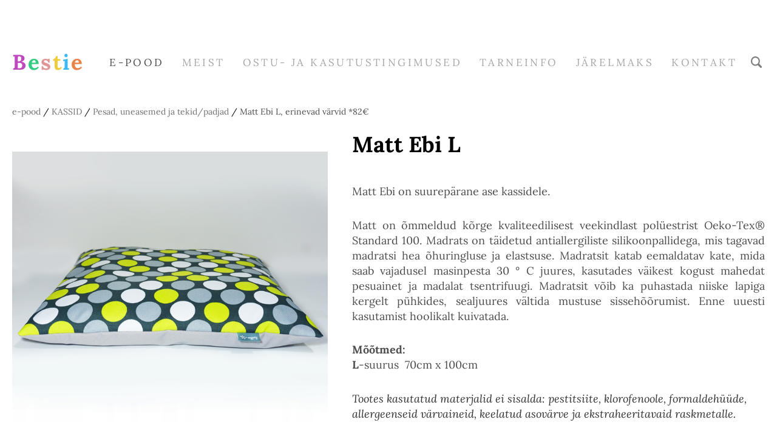

--- FILE ---
content_type: text/html; charset=utf-8
request_url: https://bestie.ee/kassid/pesad-uneasemed-ja-tekid-padjad/matt-ebi-l
body_size: 16027
content:
<!DOCTYPE html>



<html class="publicmode language-flags-disabled language-names-enabled language-menu-mode-popover site-search-enabled" lang="et">
  <head prefix="og: http://ogp.me/ns#">
    
<!--[if IE]><meta http-equiv="X-UA-Compatible" content="IE=edge"><![endif]-->


<meta charset="UTF-8">
<meta name="viewport" content="width=device-width, initial-scale=1, minimum-scale=1">
<meta name="format-detection" content="telephone=no">



  <link rel="icon" href="/favicon.ico" type="image/x-icon">
  <link rel="shortcut icon" href="/favicon.ico" type="image/ico">
  <link rel="shortcut icon" href="/favicon.ico" type="image/x-icon">




<link href="//static.voog.com/designs/77/stylesheets/main.min.css?v=sapporo-2.5.3" media="screen" rel="stylesheet" type="text/css"/>



<style type="text/css" data-voog-style> :root { --secondary-color: black; } :root { --header-body-font-weight: 400; --header-body-font-style: normal; --header-body-text-decoration: none; --header-body-text-transform: none; --menu-main-font-weight: 400; --menu-main-hover-font-weight: 400; --menu-main-active-font-weight: 400; --menu-main-font-style: normal; --menu-main-hover-font-style: normal; --menu-main-active-font-style: normal; --menu-main-text-decoration: none; --menu-main-hover-text-decoration: none; --menu-main-active-text-decoration: none; --menu-main-text-transform: uppercase; --menu-main-hover-text-transform: uppercase; --menu-main-active-text-transform: uppercase; --menu-sub-font-size: 13px; --menu-sub-font-weight: 400; --menu-sub-hover-font-weight: 400; --menu-sub-active-font-weight: 400; --menu-sub-font-style: normal; --menu-sub-hover-font-style: normal; --menu-sub-active-font-style: normal; --menu-sub-text-decoration: none; --menu-sub-hover-text-decoration: none; --menu-sub-active-text-decoration: none; --menu-sub-text-transform: none; --menu-sub-hover-text-transform: none; --menu-sub-active-text-transform: none; } :root { --headings-title-text-alignment: center; --headings-title-font-weight: 600; --headings-title-font-style: normal; --headings-title-text-decoration: none; --headings-title-text-transform: none; --headings-title-color: black; --headings-heading-text-alignment: left; --headings-heading-font-weight: 600; --headings-heading-font-style: normal; --headings-heading-text-decoration: none; --headings-heading-text-transform: none; --headings-heading-color: black; --headings-subheading-text-alignment: left; --headings-subheading-font-weight: 600; --headings-subheading-font-style: normal; --headings-subheading-text-decoration: none; --headings-subheading-text-transform: none; --headings-subheading-color: black;} :root { --content-body-font-size: 18px; --content-link-font-weight: 400; --content-link-hover-font-weight: 400; --content-link-font-style: normal; --content-link-hover-font-style: normal; --content-link-text-decoration: none; --content-link-hover-text-decoration: none; --content-link-text-transform: none; --content-link-hover-text-transform: none; --content-link-color: black; --content-link-hover-color: rgba(0, 0, 0, 0.8);} :root { --content-button-font-weight: 400; --content-button-hover-font-weight: 400; --content-button-font-style: normal; --content-button-hover-font-style: normal; --content-button-text-decoration: none; --content-button-hover-text-decoration: none; --content-button-text-transform: none; --content-button-hover-text-transform: none; } :root { --list-font-size: 18px; --list-font-weight: 400; --list-font-style: normal; --list-text-decoration: none; --list-text-transform: none; } :root { --table-padding: 10px; --table-font-size: 18px; --table-border-style: solid;} :root { --form-field-font-weight: 400; --form-field-font-style: normal; --form-field-text-decoration: none; --form-field-text-transform: none; --form-field-color: black; } :root { --footer-body-font-size: 13px; --footer-body-font-weight: 400; --footer-body-font-style: normal; --footer-body-text-decoration: none; --footer-body-text-transform: none; } body { font-family: var(--main-font-family); color: var(--secondary-color); background-color: var(--body-background-color);}.wrap { max-width: var(--wrap-max-width);}.page-content { padding: var(--content-padding); background-color: var(--content-background-color);}.page-content .inner { max-width: var(--content-max-width);}.loader::before { border-top-color: var(--secondary-color);}.menu-btn { border-color: var(--secondary-color);}.menu-btn::before { background-color: var(--secondary-color);}.menu-main-opened .menu-btn { background-color: var(--secondary-color);}.menu-public a { color: var(--secondary-color);}.header-menu-wide .menu-horizontal .menu-item a { color: var(--menu-main-color);}.menu-main .btn:hover { stroke: var(--secondary-color);}.site-search-btn:hover .search-ico, .site-search-opened .site-search-btn .search-ico { fill: var(--secondary-color);}.search-ico { fill: var(--secondary-color);}.search-input { color: var(--secondary-color);}.search-clear { fill: var(--secondary-color);}.voog-search-modal-result h3 a { color: var(--secondary-color);}.menu-level-1 > .menu-item:hover > a { font-style: var(--menu-main-hover-font-style); font-weight: var(--menu-main-hover-font-weight); -webkit-text-decoration: var(--menu-main-hover-text-decoration); text-decoration: var(--menu-main-hover-text-decoration); text-transform: var(--menu-main-hover-text-transform);}.header-menu-wide .menu-level-1 > .menu-item:hover > a:not(.untranslated) { color: var(--menu-main-hover-color);}.menu-level-1 > .menu-item.item-current > a { font-style: var(--menu-main-active-font-style); font-weight: var(--menu-main-active-font-weight); -webkit-text-decoration: var(--menu-main-active-text-decoration); text-decoration: var(--menu-main-active-text-decoration); text-transform: var(--menu-main-active-text-transform);}.header-menu-wide .menu-level-1 > .menu-item.item-current > a:not(.untranslated) { color: var(--menu-main-active-color);}.menu-level-1 > .menu-item > a { font-size: var(--menu-main-font-size); font-style: var(--menu-main-font-style); font-weight: var(--menu-main-font-weight); -webkit-text-decoration: var(--menu-main-text-decoration); text-decoration: var(--menu-main-text-decoration); text-transform: var(--menu-main-text-transform);}.header-menu-wide .menu-level-1 > .menu-item > a:not(.untranslated) { color: var(--menu-main-color);}.menu-level-2 .menu-item a { font-size: var(--menu-sub-font-size); font-style: var(--menu-sub-font-style); font-weight: var(--menu-sub-font-weight); line-height: var(--menu-sub-line-height); -webkit-text-decoration: var(--menu-sub-text-decoration); text-decoration: var(--menu-sub-text-decoration); text-transform: var(--menu-sub-text-transform);}.menu-level-2 .menu-item a:hover { font-style: var(--menu-sub-hover-font-style); font-weight: var(--menu-sub-hover-font-weight); -webkit-text-decoration: var(--menu-sub-hover-text-decoration); text-decoration: var(--menu-sub-hover-text-decoration); text-transform: var(--menu-sub-hover-text-transform);}.menu-level-2 .menu-item a.selected { font-style: var(--menu-sub-active-font-style); font-weight: var(--menu-sub-active-font-weight); color: var(--menu-sub-active-color); -webkit-text-decoration: var(--menu-sub-active-text-decoration); text-decoration: var(--menu-sub-active-text-decoration); text-transform: var(--menu-sub-active-text-transform);}.menu-level-2 .menu-item a:not(.untranslated) { color: var(--menu-sub-color);}.menu-level-2 .menu-item a:not(.untranslated):hover { color: var(--menu-sub-hover-color);}.menu-language-btn { color: var(--secondary-color);}.menu-language .menu-item a { color: var(--secondary-color);}.menu-language-btn-circle { stroke: var(--secondary-color);}.menu-language-options button { color: var(--secondary-color);}.voog-reference a { color: var(--secondary-color);}.article-nav { max-width: var(--content-max-width);}.item-list-page .content-item-box:not(.cms-blog-article-add-button) .item-title { font-size: var(--article-box-font-size); font-style: var(--article-box-font-style); font-weight: var(--article-box-font-weight); line-height: var(--article-box-line-height); color: var(--article-box-color); -webkit-text-decoration: var(--article-box-text-decoration); text-decoration: var(--article-box-text-decoration); text-transform: var(--article-box-text-transform);}@media screen and (min-width: 641px) { .item-list-page .content-item-box { width: var(--article-box-width); }}.item-top .top-inner { border-radius: var(--article-box-image-radius);}.article-add-ico { stroke: var(--main-color);}.article-date { color: var(--secondary-color);}@media screen and (min-width: 641px) { .blog-article-page .item-title { font-size: var(--headings-title-font-size); font-style: var(--headings-title-font-style); font-weight: var(--headings-title-font-weight); color: var(--headings-title-color); -webkit-text-decoration: var(--headings-title-text-decoration); text-decoration: var(--headings-title-text-decoration); text-transform: var(--headings-title-text-transform); }}.content-area { color: var(--main-color);}.site-header .content-area { font-size: var(--header-body-font-size); font-style: var(--header-body-font-style); font-weight: var(--header-body-font-weight); color: var(--header-body-color); -webkit-text-decoration: var(--header-body-text-decoration); text-decoration: var(--header-body-text-decoration); text-transform: var(--header-body-text-transform);}.page-content .content-area { font-size: var(--content-body-font-size); line-height: var(--content-body-line-height); color: var(--content-body-color); text-align: var(--content-body-text-alignment);}.site-footer .content-area { font-size: var(--footer-body-font-size); font-style: var(--footer-body-font-style); font-weight: var(--footer-body-font-weight); color: var(--footer-body-color); -webkit-text-decoration: var(--footer-body-text-decoration); text-decoration: var(--footer-body-text-decoration); text-transform: var(--footer-body-text-transform);}.site-header .content-area:not(.content-item-title) h1, .page-content .content-area:not(.content-item-title) h1, .site-footer .content-area:not(.content-item-title) h1 { text-align: var(--headings-title-text-alignment);}.content-area h1 { color: var(--headings-title-color);}.site-header .content-area h1, .page-content .content-area h1, .site-footer .content-area h1,.site-header .content-area h1 a,.page-content .content-area h1 a,.site-footer .content-area h1 a,.site-header .content-area h1 a:hover,.page-content .content-area h1 a:hover,.site-footer .content-area h1 a:hover { font-style: var(--headings-title-font-style); font-weight: var(--headings-title-font-weight); line-height: var(--headings-title-line-height); -webkit-text-decoration: var(--headings-title-text-decoration); text-decoration: var(--headings-title-text-decoration); text-transform: var(--headings-title-text-transform);}@media screen and (min-width: 641px) { .site-header .content-area h1, .page-content .content-area h1, .site-footer .content-area h1, .site-header .content-area h1 a, .page-content .content-area h1 a, .site-footer .content-area h1 a, .site-header .content-area h1 a:hover, .page-content .content-area h1 a:hover, .site-footer .content-area h1 a:hover { font-size: var(--headings-title-font-size); }}.content-area h2:not(.comments-title) { color: var(--headings-heading-color);}.site-header .content-area h2:not(.comments-title), .page-content .content-area h2:not(.comments-title), .site-footer .content-area h2:not(.comments-title),.site-header .content-area h2:not(.comments-title) a,.page-content .content-area h2:not(.comments-title) a,.site-footer .content-area h2:not(.comments-title) a,.site-header .content-area h2:not(.comments-title) a:hover,.page-content .content-area h2:not(.comments-title) a:hover,.site-footer .content-area h2:not(.comments-title) a:hover { font-size: var(--headings-heading-font-size); font-style: var(--headings-heading-font-style); font-weight: var(--headings-heading-font-weight); line-height: var(--headings-heading-line-height); text-align: var(--headings-heading-text-alignment); -webkit-text-decoration: var(--headings-heading-text-decoration); text-decoration: var(--headings-heading-text-decoration); text-transform: var(--headings-heading-text-transform);}.content-area h3,.content-area h4,.content-area h5,.content-area h6 { color: var(--headings-subheading-color);}.site-header .content-area h3, .page-content .content-area h3, .site-footer .content-area h3,.site-header .content-area h3 a,.page-content .content-area h3 a,.site-footer .content-area h3 a,.site-header .content-area h3 a:hover,.page-content .content-area h3 a:hover,.site-footer .content-area h3 a:hover,.site-header .content-area h4,.page-content .content-area h4,.site-footer .content-area h4,.site-header .content-area h4 a,.page-content .content-area h4 a,.site-footer .content-area h4 a,.site-header .content-area h4 a:hover,.page-content .content-area h4 a:hover,.site-footer .content-area h4 a:hover,.site-header .content-area h5,.page-content .content-area h5,.site-footer .content-area h5,.site-header .content-area h5 a,.page-content .content-area h5 a,.site-footer .content-area h5 a,.site-header .content-area h5 a:hover,.page-content .content-area h5 a:hover,.site-footer .content-area h5 a:hover,.site-header .content-area h6,.page-content .content-area h6,.site-footer .content-area h6,.site-header .content-area h6 a,.page-content .content-area h6 a,.site-footer .content-area h6 a,.site-header .content-area h6 a:hover,.page-content .content-area h6 a:hover,.site-footer .content-area h6 a:hover { font-size: var(--headings-subheading-font-size); font-style: var(--headings-subheading-font-style); font-weight: var(--headings-subheading-font-weight); line-height: var(--headings-subheading-line-height); text-align: var(--headings-subheading-text-alignment); -webkit-text-decoration: var(--headings-subheading-text-decoration); text-decoration: var(--headings-subheading-text-decoration); text-transform: var(--headings-subheading-text-transform);}.site-header .content-area a { color: var(--header-body-color);}.page-content .content-area a, .site-footer .content-area a { font-style: var(--content-link-font-style); font-weight: var(--content-link-font-weight); color: var(--content-link-color); -webkit-text-decoration: var(--content-link-text-decoration); text-decoration: var(--content-link-text-decoration); text-transform: var(--content-link-text-transform);}.page-content .content-area a:hover, .site-footer .content-area a:hover { font-style: var(--content-link-hover-font-style); font-weight: var(--content-link-hover-font-weight); color: var(--content-link-hover-color); -webkit-text-decoration: var(--content-link-hover-text-decoration); text-decoration: var(--content-link-hover-text-decoration); text-transform: var(--content-link-hover-text-transform);}.content-area ul,.content-area ol,.content-area dl { font-size: var(--list-font-size); font-style: var(--list-font-style); font-weight: var(--list-font-weight); color: var(--list-color); -webkit-text-decoration: var(--list-text-decoration); text-decoration: var(--list-text-decoration); text-transform: var(--list-text-transform);}.content-area a.custom-btn,.content-area div.custom-btn,.content-area .edy-product-widget-list .edy-product-widget-item-wrap .edy-product-widget-item .edy-product-widget-item-details-wrap .edy-product-widget-item-btn-wrap .edy-product-widget-item-btn { padding: calc(var(--content-button-padding) - 16px) var(--content-button-padding) calc(var(--content-button-padding) - 17px); font-size: var(--content-button-font-size); font-style: var(--content-button-font-style); font-weight: var(--content-button-font-weight); -webkit-text-decoration: var(--content-button-text-decoration); text-decoration: var(--content-button-text-decoration); text-transform: var(--content-button-text-transform);}.content-area a.custom-btn:hover,.content-area div.custom-btn:hover,.content-area .edy-product-widget-list .edy-product-widget-item-wrap .edy-product-widget-item .edy-product-widget-item-details-wrap .edy-product-widget-item-btn-wrap .edy-product-widget-item-btn:hover { font-style: var(--content-button-hover-font-style); font-weight: var(--content-button-hover-font-weight); -webkit-text-decoration: var(--content-button-hover-text-decoration); text-decoration: var(--content-button-hover-text-decoration); text-transform: var(--content-button-hover-text-transform);}.content-area a.custom-btn:not(.custom-btn-disabled),.content-area div.custom-btn:not(.custom-btn-disabled),.content-area .edy-product-widget-list .edy-product-widget-item-wrap .edy-product-widget-item .edy-product-widget-item-details-wrap .edy-product-widget-item-btn-wrap .edy-product-widget-item-btn:not(.custom-btn-disabled) { color: var(--content-button-color); background-color: var(--content-button-background-color);}.content-area a.custom-btn:not(.custom-btn-disabled):hover,.content-area div.custom-btn:not(.custom-btn-disabled):hover,.content-area .edy-product-widget-list .edy-product-widget-item-wrap .edy-product-widget-item .edy-product-widget-item-details-wrap .edy-product-widget-item-btn-wrap .edy-product-widget-item-btn:not(.custom-btn-disabled):hover { color: var(--content-button-hover-color); background-color: var(--content-button-hover-background-color);}.content-area .edy-buy-button-price-container .edy-buy-button-effective-price,.content-area .edy-buy-button-price-container .edy-buy-button-price-original { color: var(--content-body-color);}.site-header .content-area table th,.site-header .content-area table td,.site-header .content-area table a,.site-header .content-area table a:hover, .page-content .content-area table th,.page-content .content-area table td,.page-content .content-area table a,.page-content .content-area table a:hover, .site-footer .content-area table th,.site-footer .content-area table td,.site-footer .content-area table a,.site-footer .content-area table a:hover { font-size: var(--table-font-size);}.site-header .content-area td,.site-header .content-area th, .page-content .content-area td,.page-content .content-area th, .site-footer .content-area td,.site-footer .content-area th { padding: var(--table-padding); border-style: var(--table-border-style);}.product-page .content-header h1 { font-size: var(--product-title-size); font-weight: var(--product-title-font-weight); font-style: var(--product-title-font-style); -webkit-text-decoration: var(--product-title-font-text-decoration); text-decoration: var(--product-title-font-text-decoration); color: var(--product-title-color); text-align: var(--product-title-alignment);}.product-page .content-area .content-product-description { color: var(--product-description-color); font-size: var(--product-description-size); font-weight: var(--product-description-font-weight); font-style: var(--product-description-font-style); -webkit-text-decoration: var(--product-description-font-text-decoration); text-decoration: var(--product-description-font-text-decoration);}.product-page .product-price { color: var(--product-price-color); font-size: var(--product-price-size); font-weight: var(--product-price-font-weight); font-style: var(--product-price-font-style); -webkit-text-decoration: var(--product-price-font-text-decoration); text-decoration: var(--product-price-font-text-decoration);}.form_field_textfield,.form_field_textarea { font-size: var(--form-field-font-size); font-style: var(--form-field-font-style); font-weight: var(--form-field-font-weight); color: var(--form-field-color); -webkit-text-decoration: var(--form-field-text-decoration); text-decoration: var(--form-field-text-decoration); text-transform: var(--form-field-text-transform); background-color: var(--form-field-background-color);}label .form_field_checkbox + .form_control_indicator::before { border-color: var(--secondary-color);}label .form_field_checkbox:checked + .form_control_indicator::before { background-color: var(--secondary-color);}label .form_field_radio + .form_control_indicator::before { outline-color: var(--secondary-color);}label .form_field_radio:checked + .form_control_indicator::before { background-color: var(--secondary-color);}.form_submit input { padding: calc(var(--content-button-padding) - 16px) var(--content-button-padding) calc(var(--content-button-padding) - 17px); font-size: var(--content-button-font-size); font-style: var(--content-button-font-style); font-weight: var(--content-button-font-weight); color: var(--content-button-color); -webkit-text-decoration: var(--content-button-text-decoration); text-decoration: var(--content-button-text-decoration); text-transform: var(--content-button-text-transform); background-color: var(--content-button-background-color);}.form_submit input:hover { font-style: var(--content-button-hover-font-style); font-weight: var(--content-button-hover-font-weight); color: var(--content-button-hover-color); -webkit-text-decoration: var(--content-button-hover-text-decoration); text-decoration: var(--content-button-hover-text-decoration); text-transform: var(--content-button-hover-text-transform); background-color: var(--content-button-hover-background-color);}</style>


<script src="//static.voog.com/designs/77/javascripts/modernizr-custom.min.js"></script>


<title>Matt Ebi L, erinevad värvid *82€ – Bestie - e-pood lemmikloomadele</title>




<meta property="og:type" content="website">
<meta property="og:url" content="https://bestie.ee/kassid/pesad-uneasemed-ja-tekid-padjad/matt-ebi-l">
<meta property="og:title" content="Matt Ebi L, erinevad värvid *82€ – Bestie - e-pood lemmikloomadele">
<meta property="og:site_name" content="Bestie - e-pood lemmikloomadele">





  <meta property="og:image" content="https://bestie.ee/photos/Matt%20Ebi-25.PNG">
  <meta property="og:image:type" content="image/png">
  <meta property="og:image:width" content="697">
  <meta property="og:image:height" content="599">






<script type="application/ld+json">{"@context":"http://schema.org","@type":"BreadcrumbList","itemListElement":[{"@type":"ListItem","position":1,"item":{"@id":"https://bestie.ee/et","name":"e-pood"}},{"@type":"ListItem","position":2,"item":{"@id":"https://bestie.ee/kassid","name":"KASSID"}},{"@type":"ListItem","position":3,"item":{"@id":"https://bestie.ee/kassid/pesad-uneasemed-ja-tekid-padjad","name":"Pesad, uneasemed ja tekid/padjad"}},{"@type":"ListItem","position":4,"item":{"@id":"https://bestie.ee/kassid/pesad-uneasemed-ja-tekid-padjad/matt-ebi-l","name":"Matt Ebi L, erinevad värvid *82€"}}]}</script>




<!-- Load Facebook SDK for JavaScript -->
<div id="fb-root"></div>
<script>
  window.fbAsyncInit = function () {
    FB.init({
      xfbml: true,
      version: 'v9.0'
    });
  };

  (function (d, s, id) {
    var js, fjs = d.getElementsByTagName(s)[0];
    if (d.getElementById(id)) return;
    js = d.createElement(s);
    js.id = id;
    js.src = 'https://connect.facebook.net/en_US/sdk/xfbml.customerchat.js';
    fjs.parentNode.insertBefore(js, fjs);
  }(document, 'script', 'facebook-jssdk'));
</script>

<!-- Facebook Pixel Code -->
<script>
  ! function (f, b, e, v, n, t, s) {
    if (f.fbq) return;
    n = f.fbq = function () {
      n.callMethod ?
        n.callMethod.apply(n, arguments) : n.queue.push(arguments)
    };
    if (!f._fbq) f._fbq = n;
    n.push = n;
    n.loaded = !0;
    n.version = '2.0';
    n.queue = [];
    t = b.createElement(e);
    t.async = !0;
    t.src = v;
    s = b.getElementsByTagName(e)[0];
    s.parentNode.insertBefore(t, s)
  }(window, document, 'script',
    'https://connect.facebook.net/en_US/fbevents.js');
  fbq('init', '1265536367163728');
  fbq('track', 'PageView');
</script>
<noscript><img height="1" width="1" style="display:none"
    src="https://www.facebook.com/tr?id=1265536367163728&ev=PageView&noscript=1" /></noscript>
<!-- End Facebook Pixel Code -->

<style>
.fb_dialog {
  z-index: 54000 !important;
}
.fb_dialog_content > iframe:nth-child(1) {
  z-index: 54000 !important;
}
</style>

  
<style type="text/css" data-voog-style-variables>:root {--body-background-color: rgb(255,255,255);
--main-color: rgb(77,77,77);
--header-body-color: rgb(77,77,77);
--menu-main-color: rgb(77,77,77);
--menu-main-hover-color: rgb(77,77,77);
--menu-main-active-color: rgb(77,77,77);
--menu-sub-color: rgb(77,77,77);
--menu-sub-hover-color: rgb(77,77,77);
--menu-sub-active-color: rgb(77,77,77);
--content-body-color: rgb(77,77,77);
--list-color: rgb(77,77,77);
--footer-body-color: rgb(77,77,77);
--content-color: rgb(77,77,77);
--table-text-color: rgb(77,77,77);
--article-box-color: rgb(77,77,77);
--content-background-color: rgb(255,255,255);
--form-field-background-color: rgb(255,255,255);
--wrap-max-width: 1410px;
--header-body-font-size: 25px;
--header-body-hover-font-size: 25px;
--menu-main-font-size: 17px;
--headings-title-line-height: 1.4;
--headings-title-font-size: 36px;
--content-body-line-height: 1.4;
--content-button-hover-font-size: 16px;
--content-button-background-color: rgb(242,204,204);
--content-button-hover-background-color: rgb(242,204,204);
--form-field-font-size: 19px;
--content-button-padding: 24px;
--content-max-width: 1253px;
--content-padding: 0px;
--main-font-family: "Lora", serif;
--content-button-color: rgb(0,0,0);
--content-button-hover-color: rgb(0,0,0);
--content-button-font-size: 16px;
--headings-subheading-font-size: 36px;
--headings-heading-font-size: 36px;
--headings-heading-line-height: 1.4;
--headings-subheading-line-height: 1.4;
}
</style><script>(function(d){if(function(){var r,s=d.createElement("style");s.innerHTML="root: { --tmp: red; }";d.head.appendChild(s);r=!!(window.CSS&&CSS.supports&&CSS.supports("color","var(--tmp)"));s.parentNode.removeChild(s);return!r}()){var ds1="[data-voog-style]",ds2="[data-voog-style-variables]",rv=/(--[A-Za-z\d_-]+?)\s*:\s*(.+?)\s*;/gi,rx=/[^\s;]+\s*:\s*[^{;}\n]*?var\(\s*.+?\s*\)\s*[^;}\n]*?;/gi,sv=d.querySelectorAll(ds1+","+ds2),s=d.querySelectorAll(ds1),i=0,src="",vars={},m;for(;i<sv.length;src+=sv[i++].innerHTML);while((m=rv.exec(src))!==null&&(vars[m[1]]=m[2]));for(i=s.length;i--;){s[i].innerHTML=s[i].innerHTML.replace(rx,function(r){var sr=r,rep=false;sr=sr.replace(/var\(\s*(.+?)\s*\)/gi,function(st,k){if(vars[k]!==undefined){rep=true;return vars[k]}else{return st}});return rep?sr+r:r})}}})(document);
</script>
<link href="//static.voog.com/libs/edicy-gallery/1.9.1/edicy-gallery.css" media="screen" rel="stylesheet" />

<script>VoogEcommerce = { storeInfo: {"currency":"EUR","tax_rate":"24.0","price_entry_mode":"net","currency_symbol":"€","decimal_places":2,"default_language":"et","dimension_display_unit":"cm","dimension_unit":"m","is_publicly_unavailable":false,"min_cart_total":"0.0","missing_required_settings":[],"missing_required_settings?":false,"preferred_payment_types":[],"shopping_cart_version":2,"terms_agreement_required":true,"weight_display_unit":"kg","weight_unit":"kg","company_name":"Bestie ","bank_details":"Swedbank AS\nIBAN: EE302200221073587009\nSWIFT/BIC code: HABAEE2X\n\nReg.nr.: 14870704\nKMKR EE102250509","terms_url":"https://bestie.ee/ostu-ja-kasutustingimused","products_url_slug":"products","address":{"company_name":"Femirox OÜ","address1":"Aasa 10","address2":"","city":"Võsu","zip_code":"45501","state":"Lääne-Virumaa","country_code":"EE"},"email":"bestie@bestie.ee"}, hasProducts: true };</script>
<link href="//static.voog.com/libs/voog-ecommerce/1.9.1/shopping-cart-v2.css" media="screen" rel="stylesheet" />
</head>

  <body class="item-page header-menu-wide">
    <svg class="svg-spritesheet">
  <defs>
    <symbol id="ico-arrow">
      <path d="M0.5,0.5 L6.5,6.5"/>
      <path d="M0.5,12.5 L6.5,6.5"/>
    </symbol>

    <symbol id="ico-circle">
      <circle cx="89.5" cy="12.5" r="3.5" transform="translate(-85 -8)"/>
    </symbol>

    <symbol id="ico-plus">
      <path d="M41 1v80M81 41H1"/>
    </symbol>

    <symbol id="ico-search">
      <path d="M17.535 16.138l-3.885-4.1a8.102 8.102 0 0 0 1.174-4.215c0-4.32-3.32-7.823-7.412-7.823C3.318 0 0 3.503 0 7.823s3.318 7.824 7.412 7.824c1.47 0 2.84-.458 3.992-1.24l3.885 4.1c.31.33.715.493 1.12.493a1.54 1.54 0 0 0 1.125-.492 1.74 1.74 0 0 0 0-2.37zM2.117 7.823c0-3.08 2.376-5.588 5.295-5.588 2.918 0 5.294 2.507 5.294 5.588 0 3.08-2.376 5.59-5.294 5.59-2.92 0-5.295-2.51-5.295-5.59z"/>
    </symbol>

    <symbol id="ico-tags">
      <path d="M12.7,0H8.2c-0.5,0-1,0.2-1.3,0.5L0.4,7.1c-0.5,0.5-0.5,1.3,0,1.8l4.7,4.7C5.4,13.9,5.7,14,6,14c0.3,0,0.7-0.1,0.9-0.4 l6.5-6.5C13.8,6.8,14,6.3,14,5.8V1.3C14,0.6,13.4,0,12.7,0z M13.1,5.8c0,0.2-0.1,0.5-0.3,0.7L6.3,13c-0.1,0.1-0.2,0.1-0.3,0.1 c-0.1,0-0.2,0-0.3-0.1L1,8.3C0.8,8.1,0.8,7.8,1,7.7l6.5-6.5C7.7,1,8,0.9,8.2,0.9h4.5c0.2,0,0.4,0.2,0.4,0.4V5.8z M11.8,2.8 c0,0.4-0.3,0.7-0.7,0.7c-0.4,0-0.7-0.3-0.7-0.7s0.3-0.7,0.7-0.7C11.5,2.2,11.8,2.5,11.8,2.8z"/>
    </symbol>

    <symbol id="ico-clear">
      <path d="M10 11.414L6.464 14.95 5.05 13.536 8.586 10l-3.61-3.61L6.39 4.977 10 8.586l3.536-3.536 1.414 1.414L11.414 10l3.462 3.462-1.414 1.414L10 11.414zM10 20c5.523 0 10-4.477 10-10S15.523 0 10 0 0 4.477 0 10s4.477 10 10 10z"/>
    </symbol>

    <symbol id="ico-toggle">
      <g fill-rule="nonzero" fill="currentColor">
        <path d="M.065 27.228l2.12-7.778 5.658 5.657-7.778 2.12v.001zM27.29.004l-2.123 7.778-5.657-5.656L27.29.004z"/>
        <path d="M10.672 13.793L13.5 16.62l-8.485 8.487-2.83-2.83 8.487-8.484zM22.34 2.126l2.827 2.828-8.485 8.485-2.828-2.83 8.486-8.483z"/>
      </g>
    </symbol>
  </defs>
</svg>


    <div class="site-container">
      <div class="container-inner">
        <div class="wrap">
          <header class="site-header is-loading js-site-header">
  <div class="header-title content-area js-header-title">
    <a href="/et">
      <span style="color: rgb(233, 131, 71);"><b>

<span style="color: rgb(230, 153, 153);"><span style="color: rgb(191, 74, 191);"><b><span style="font-size: 35px;">B</span></b></span></span><span style="color: rgb(230, 153, 153);"><span style="color: rgb(51, 204, 128);"><b><span style="font-size: 35px;">e</span></b></span></span><span style="color: rgb(230, 153, 153);"><span style="color: rgb(225, 150, 150);"><b><span style="font-size: 35px;">s</span></b></span></span><span style="color: rgb(230, 153, 153);"><span style="color: rgb(238, 204, 60);"><b><span style="font-size: 35px;">t</span></b></span></span><span style="color: rgb(230, 153, 153);"><span style="color: rgb(60, 186, 244);"><b><span style="font-size: 35px;">i</span></b></span></span><span style="color: rgb(230, 153, 153);"><span style="color: rgb(233, 131, 71);"><b><span style="font-size: 35px;">e</span></b></span></span>

<br></b></span>
    </a>
  </div>

  <div class="header-menu js-header-menu" data-initial-width="unset">
    <nav class="menu-main js-menu-main js-prevent-sideclick">
  <button class="btn btn-menu-back js-toggle-menu-prev">
    <svg width="7px" height="13px" viewBox="0 0 7 13" xmlns="http://www.w3.org/2000/svg">
      <use xlink:href="#ico-arrow"></use>
    </svg>
  </button>

  <div class="inner">
    <ul class="menu menu-horizontal menu-public menu-level-1">
  
    <li class="menu-item item-product-selected js-prevent-link-click">
      <a href="/et">e-pood</a>

      
        

      
    </li>
  

  
    
      
        
          
            
              <li class="menu-item is-hidden js-menu-item-products">
  

  
  
  

    
  

  <a href="/koerad">KOERAD</a>

  
    
  

  
    
      
        
        
  

  
    <div class="menu-sub js-menu-sub">
      <ul class="menu menu-vertical menu-level-2">

        
          
            <li class="menu-item"><a href="/koerad/will-sniff">Will Sniff</a></li>
          
        
          
            <li class="menu-item"><a href="/koerad/toidud-ja-maiustused">Toidud ja maiustused</a></li>
          
        
          
            <li class="menu-item"><a href="/koerad/soogi-ja-jooginoud">Söögi- ja jooginõud</a></li>
          
        
          
            <li class="menu-item"><a href="/koerad/pesad-uneasemed">Pesad, madratsid, diivanid</a></li>
          
        
          
            <li class="menu-item"><a href="/koerad/tubased-aedikud-aiad-ja-puurid">Tubased aiad, puurid, trepid</a></li>
          
        
          
            <li class="menu-item"><a href="/koerad/manguasjad-ja-manguasjade-korvid">Mänguasjad, mänguasjade korvid ja AGILITY</a></li>
          
        
          
            <li class="menu-item"><a href="/koerad/ketid-rihmad-traksid">Rihmad ja traksid</a></li>
          
        
          
            <li class="menu-item"><a href="/koerad/riietus">Riietus</a></li>
          
        
          
            <li class="menu-item"><a href="/koerad/hooldus">Hooldus</a></li>
          
        
          
            <li class="menu-item"><a href="/koerad/reisile-sinuga">Reisile Sinuga</a></li>
          
        
          
            <li class="menu-item"><a href="/koerad/peremehele">Peremehele</a></li>
          
        
          
            <li class="menu-item"><a href="/koerad/kuudid">Kuudid ja põhk</a></li>
          
        
          
            <li class="menu-item"><a href="/koerad/aedikud">Aedikud</a></li>
          
        
      </ul>

      
    </div>
  


  
</li>

            
          
        
      
    
  
    
      
        
          
            
              <li class="menu-item item-current is-hidden js-menu-item-products">
  

  
  
  

    
  

  <a class="selected" href="/kassid">KASSID</a>

  
    
  

  
    
      
        
        
  

  
    <div class="menu-sub js-menu-sub">
      <ul class="menu menu-vertical menu-level-2">

        
          
            <li class="menu-item"><a href="/kassid/toidud-ja-maiustused">Toidud ja maiustused</a></li>
          
        
          
            <li class="menu-item"><a href="/kassid/soogi-ja-jooginoud">Söögi- ja jooginõud</a></li>
          
        
          
            <li class="menu-item"><a class="selected" href="/kassid/pesad-uneasemed-ja-tekid-padjad">Pesad, uneasemed ja tekid/padjad</a></li>
          
        
          
            <li class="menu-item"><a href="/kassid/kaela-ja-jalutusrihmad">Kaela- ja jalutusrihmad, traksid</a></li>
          
        
          
            <li class="menu-item"><a href="/kassid/ronimispuud-ja-kraapimisalused">Ronimispuud ja kraapimisalused</a></li>
          
        
          
            <li class="menu-item"><a href="/kassid/manguasjad-ja-manguasjade-korvid">Mänguasjad ja mänguasjade korvid</a></li>
          
        
          
            <li class="menu-item"><a href="/kassid/hooldus-ja-puhastusvahendid">Hooldus- ja puhastusvahendid, aknakaitsed</a></li>
          
        
          
            <li class="menu-item"><a href="/kassid/ukseluugid-ja-moobel">UUS! Ukseluugid ja mööbel</a></li>
          
        
          
            <li class="menu-item"><a href="/kassid/liivakastid-liivad-ja-tarvikud">Liivakastid, liivad ja tarvikud</a></li>
          
        
          
            <li class="menu-item"><a href="/kassid/transpordivahendid">Transpordivahendid</a></li>
          
        
          
            <li class="menu-item"><a href="/kassid/ouekassidele">Õuekassidele</a></li>
          
        
      </ul>

      
    </div>
  


  
</li>

            
          
        
      
    
  
    
      
        
          
            
              <li class="menu-item is-hidden js-menu-item-products">
  

  
  
  

    
  

  <a href="/kodusisustus">PERE ja KODU</a>

  
    
  

  
    
      
        
        
  

  
    <div class="menu-sub js-menu-sub">
      <ul class="menu menu-vertical menu-level-2">

        
          
            <li class="menu-item"><a href="/kodusisustus/koerateemaline-kodusisustus">Koerateemaline kodusisustus</a></li>
          
        
          
            <li class="menu-item"><a href="/kodusisustus/kassiteemaline-kodusisustus">Kassiteemaline kodusisustus</a></li>
          
        
          
            <li class="menu-item"><a href="/kodusisustus/hobuseteemaline-kodusisustus">Hobuseteemaline kodusisustus</a></li>
          
        
      </ul>

      
    </div>
  


  
</li>

            
          
        
      
    
  
    
      
        
          
            
              <li class="menu-item is-hidden js-menu-item-products">
  

  
  
  

    
  

  <a href="/kanakuudid-janesepuurid">KANAKUUDID / JÄNESEPUURID</a>

  
    
  

  
    
      
    
      
    
      
    
      
    
      
    
      
    
      
    
      
    
      
    
      
    
      
    
      
    
      
    
      
    
      
    
      
    
      
    
      
    
      
    
      
    
      
    
      
    
      
    
      
    
      
    
      
    
      
    
      
    
      
    
      
    
      
    
      
    
      
    
      
    
      
    
      
    
      
    
      
    
      
    
      
    
      
    
      
    
      
    
      
    
      
    
      
    
      
    
      
    
      
    
      
    
      
    
      
    
      
    
      
    
      
    
      
    
      
    
      
    
      
    
      
    
      
    
      
    
      
    
      
    
      
    
      
    
      
    
      
    
      
    
      
    
      
    
      
    
      
    
      
    
      
    
      
    
      
    
  

  


  
</li>

            
          
        
      
    
  
    
      
        
          
            
              <li class="menu-item is-hidden js-menu-item-products">
  

  
  
  

    
  

  <a href="/leiunurk-kassid-koerad">LEIUNURK</a>

  
    
  

  
    
      
    
      
    
      
    
      
    
      
    
      
    
      
    
      
    
      
    
      
    
      
    
      
    
      
    
      
    
      
    
      
    
      
    
      
    
      
    
      
    
      
    
      
    
      
    
      
    
      
    
      
    
      
    
      
    
      
    
      
    
      
    
      
    
      
    
      
    
      
    
      
    
      
    
      
    
      
    
      
    
      
    
      
    
      
    
      
    
      
    
      
    
      
    
      
    
      
    
      
    
      
    
      
    
      
    
      
    
      
    
      
    
      
    
      
    
      
    
      
    
      
    
      
    
      
    
      
    
      
    
      
    
      
    
      
    
      
    
      
    
      
    
      
    
      
    
      
    
      
    
      
    
      
    
  

  


  
</li>

            
          
        
      
    
  
    
      
        
          
            
              <li class="menu-item is-hidden js-menu-item-products">
  

  
  
  

    
  

  <a href="/laeme-ules-uusi-tooteid">Laeme üles uusi tooteid</a>

  
    
  

  
    
      
    
      
    
      
    
      
    
      
    
      
    
      
    
      
    
      
    
      
    
      
    
      
    
      
    
      
    
      
    
      
    
      
    
      
    
      
    
      
    
      
    
      
    
      
    
      
    
      
    
      
    
      
    
      
    
      
    
      
    
      
    
      
    
  

  


  
</li>

            
          
        
      
    
  
    
      
        
          
            
              <li class="menu-item">
  

  
  
  

    
  

  <a href="/meist">MEIST</a>

  
    

  
</li>

            
          
        
      
    
  
    
      
        <li class="menu-item">
  

  
  
  

    
  

  <a href="/ostu-ja-kasutustingimused">Ostu- ja kasutustingimused</a>

  
    

  
</li>

      
    
  
    
      
        
          
            
              <li class="menu-item">
  

  
  
  

    
  

  <a href="/tarneinfo">TARNEINFO</a>

  
    

  
</li>

            
          
        
      
    
  
    
      
        
          
            
              <li class="menu-item">
  

  
  
  

    
  

  <a href="/jarelmaks">Järelmaks</a>

  
    

  
</li>

            
          
        
      
    
  
    
      
        
          
            
              <li class="menu-item">
  

  
  
  

    
  

  <a href="/kontakt">Kontakt</a>

  
    

  
</li>

            
          
        
      
    
  

  
</ul>

  </div>
</nav>


    

    <nav class="menu-language menu-language-list">
  <ul class="menu menu-horizontal menu-public">
    
      <li class="menu-item">
        <a class="ico-flags ico-flag-et selected" href="/kassid/pesad-uneasemed-ja-tekid-padjad/matt-ebi-l" data-lang-code="et">
          <span class="menu-language-name">Eesti keeles</span>
          
            <svg class="menu-language-btn-circle" width="9" height="9" viewBox="0 0 9 9" xmlns="http://www.w3.org/2000/svg">
              <use xlink:href="#ico-circle"></use>
            </svg>
          
        </a>
      </li>
    

    
  </ul>
</nav>


    

  <button class="site-search-btn js-toggle-site-search js-prevent-sideclick">
    <svg class="search-ico" width="18" height="19" viewBox="0 0 18 19" xmlns="http://www.w3.org/2000/svg">
      <use xlink:href="#ico-search"></use>
    </svg>
  </button>

  <div class="site-search js-prevent-sideclick">
    <form class="search-form js-search-form" method="get">
      <input class="search-input js-search-input" type="search" placeholder="Otsing...">
      <svg class="search-clear js-clear-search-input" width="20" height="20" viewBox="0 0 20 20" xmlns="http://www.w3.org/2000/svg">
        <use xlink:href="#ico-clear"></use>
      </svg>
    </form>

    <div class="voog-search-modal js-voog-search-modal"></div>
  </div>



    <button class="btn menu-btn js-toggle-menu-main js-prevent-sideclick">Menüü</button>
  </div>
</header>


          <main class="page-content" role="main">
            <ul class="menu menu-horizontal menu-public menu-breadcrumbs">
  
    
      <li class="menu-item"><a href="/et">e-pood</a></li>
    
  

  


  
  
    

  
    
      <span class="menu-separator">/</span>
      <li class="selected menu-item"><a href="/kassid">KASSID</a></li>
    

  
    

  
    

  
    

  
    

  
    

  
    

  
    

  
    

  
    

  

  
  
    

  
    

  
    
      <span class="menu-separator">/</span>
      <li class="selected menu-item"><a href="/kassid/pesad-uneasemed-ja-tekid-padjad">Pesad, uneasemed ja tekid/padjad</a></li>
    

  
    

  
    

  
    

  
    

  
    

  
    

  
    

  
    

  

  
  
    

  
    

  
    

  
    

  
    

  
    

  
    

  
    

  
    

  
    

  
    

  
    

  
    

  
    

  
    

  
    

  
    

  
    

  
    

  
    

  
    

  
    

  
    

  
    

  
    

  
    

  
    

  
    

  
    

  
    

  
    

  
    

  
    

  
    

  
    

  
    

  
    

  
    

  
    

  
    

  
    

  
    

  
    

  
    

  
    

  
    

  
    

  
    

  
    

  
    

  
    

  
    

  
    

  
    

  
    

  
    

  
    

  
    

  
    

  
    

  
    

  
    

  
    

  
    

  
    

  
    

  
    

  
    

  
    

  
    

  
    

  
    

  
    

  
    
      <span class="menu-separator">/</span>
      <li class="selected current menu-item"><a href="/kassid/pesad-uneasemed-ja-tekid-padjad/matt-ebi-l">Matt Ebi L, erinevad värvid *82€</a></li>
    

  
    

  
    

  
    

  
    

  
    

  
    

  
    

  
    

  
    

  
    

  
    

  
    

  
    

  
    

  
    

  
    

  
    

  
    

  
    

  
    

  
    

  
    

  
    

  
    

  
    

  
    

  
    

  
    

  
    

  
    

  
    

  
    

  
    

  
    

  
    

  
    

  
    

  
    

  
    

  
    

  
    

  
    

  
    

  
    

  
    

  
    

  
    

  
    

  
    

  
    

  
    

  
    

  

  
  

  
  



  
    
  
  
    
  
    
      
    
  
    
  
    
  
    
  
    
  
    
  
    
  
    
  
    
  
    
  

  
  
    
  
    
  
    
      
    
  
    
  
    
  
    
  
    
  
    
  
    
  
    
  
    
  

  
  
    
  
    
  
    
  
    
  
    
  
    
  
    
  
    
  
    
  
    
  
    
  
    
  
    
  
    
  
    
  
    
  
    
  
    
  
    
  
    
  
    
  
    
  
    
  
    
  
    
  
    
  
    
  
    
  
    
  
    
  
    
  
    
  
    
  
    
  
    
  
    
  
    
  
    
  
    
  
    
  
    
  
    
  
    
  
    
  
    
  
    
  
    
  
    
  
    
  
    
  
    
  
    
  
    
  
    
  
    
  
    
  
    
  
    
  
    
  
    
  
    
  
    
  
    
  
    
  
    
  
    
  
    
  
    
  
    
  
    
  
    
  
    
  
    
  
    
      
    
  
    
  
    
  
    
  
    
  
    
  
    
  
    
  
    
  
    
  
    
  
    
  
    
  
    
  
    
  
    
  
    
  
    
  
    
  
    
  
    
  
    
  
    
  
    
  
    
  
    
  
    
  
    
  
    
  
    
  
    
  
    
  
    
  
    
  
    
  
    
  
    
  
    
  
    
  
    
  
    
  
    
  
    
  
    
  
    
  
    
  
    
  
    
  
    
  
    
  
    
  
    
  
    
  

  
  

  
  


  
</ul>


            <div class="items-body">
              <div class="content-illustrations">
                
                  
                    <div class="content-item-box with-image js-content-item-box" href="/kassid/pesad-uneasemed-ja-tekid-padjad/matt-ebi-l">
                      <div class="item-top">
                        <div class="top-inner aspect-ratio-inner">
                          
                            <div class="loader js-loader"></div>
                            <img class="item-image image-landscape not-cropped js-lazyload" data-original="//bestie.ee/photos/Matt%20Ebi-25.PNG">
                          
                        </div>
                      </div>
                    </div>
                  
                <div class="content-gallery content-area" data-search-indexing-allowed="true"><div class="photo_gallery_area edys-gallery-area edys-gallery-squares" data-gallery-id="731021">
  <div class="edys-gallery" data-gallery-photos>
      <a class="edys-gallery-item" data-gallery-photo-id="12409794" data-original-url="//media.voog.com/0000/0045/8771/photos/Matt%20Ebi-27.PNG" data-sizes="[{&quot;content_type&quot;:&quot;image/png&quot;,&quot;width&quot;:600,&quot;height&quot;:522,&quot;size&quot;:&quot;block&quot;,&quot;schemeless_url&quot;:&quot;//media.voog.com/0000/0045/8771/photos/Matt%20Ebi-27_block.PNG&quot;,&quot;url&quot;:&quot;//media.voog.com/0000/0045/8771/photos/Matt%20Ebi-27_block.PNG&quot;},{&quot;content_type&quot;:&quot;image/jpeg&quot;,&quot;width&quot;:150,&quot;height&quot;:131,&quot;size&quot;:&quot;medium&quot;,&quot;schemeless_url&quot;:&quot;//media.voog.com/0000/0045/8771/photos/Matt%20Ebi-27_medium.jpg&quot;,&quot;url&quot;:&quot;//media.voog.com/0000/0045/8771/photos/Matt%20Ebi-27_medium.jpg&quot;},{&quot;content_type&quot;:&quot;image/png&quot;,&quot;width&quot;:696,&quot;height&quot;:605,&quot;size&quot;:null,&quot;schemeless_url&quot;:&quot;//media.voog.com/0000/0045/8771/photos/Matt%20Ebi-27.PNG&quot;,&quot;url&quot;:&quot;//media.voog.com/0000/0045/8771/photos/Matt%20Ebi-27.PNG&quot;}]" href="//media.voog.com/0000/0045/8771/photos/Matt%20Ebi-27_block.PNG">
        <img
          src="//media.voog.com/0000/0045/8771/photos/Matt%20Ebi-27_medium.jpg"
          
          class="edys-gallery-image"
          border="0"
          >
      </a>
      <a class="edys-gallery-item" data-gallery-photo-id="12409771" data-original-url="//media.voog.com/0000/0045/8771/photos/Matt%20Ebi-3.PNG" data-sizes="[{&quot;content_type&quot;:&quot;image/png&quot;,&quot;width&quot;:600,&quot;height&quot;:535,&quot;size&quot;:&quot;block&quot;,&quot;schemeless_url&quot;:&quot;//media.voog.com/0000/0045/8771/photos/Matt%20Ebi-3_block.PNG&quot;,&quot;url&quot;:&quot;//media.voog.com/0000/0045/8771/photos/Matt%20Ebi-3_block.PNG&quot;},{&quot;content_type&quot;:&quot;image/jpeg&quot;,&quot;width&quot;:150,&quot;height&quot;:134,&quot;size&quot;:&quot;medium&quot;,&quot;schemeless_url&quot;:&quot;//media.voog.com/0000/0045/8771/photos/Matt%20Ebi-3_medium.jpg&quot;,&quot;url&quot;:&quot;//media.voog.com/0000/0045/8771/photos/Matt%20Ebi-3_medium.jpg&quot;},{&quot;content_type&quot;:&quot;image/png&quot;,&quot;width&quot;:694,&quot;height&quot;:619,&quot;size&quot;:null,&quot;schemeless_url&quot;:&quot;//media.voog.com/0000/0045/8771/photos/Matt%20Ebi-3.PNG&quot;,&quot;url&quot;:&quot;//media.voog.com/0000/0045/8771/photos/Matt%20Ebi-3.PNG&quot;}]" href="//media.voog.com/0000/0045/8771/photos/Matt%20Ebi-3_block.PNG">
        <img
          src="//media.voog.com/0000/0045/8771/photos/Matt%20Ebi-3_medium.jpg"
          
          class="edys-gallery-image"
          border="0"
          >
      </a>
      <a class="edys-gallery-item" data-gallery-photo-id="12409767" data-original-url="//media.voog.com/0000/0045/8771/photos/Matt%20Ebi-4.PNG" data-sizes="[{&quot;content_type&quot;:&quot;image/png&quot;,&quot;width&quot;:600,&quot;height&quot;:525,&quot;size&quot;:&quot;block&quot;,&quot;schemeless_url&quot;:&quot;//media.voog.com/0000/0045/8771/photos/Matt%20Ebi-4_block.PNG&quot;,&quot;url&quot;:&quot;//media.voog.com/0000/0045/8771/photos/Matt%20Ebi-4_block.PNG&quot;},{&quot;content_type&quot;:&quot;image/jpeg&quot;,&quot;width&quot;:150,&quot;height&quot;:131,&quot;size&quot;:&quot;medium&quot;,&quot;schemeless_url&quot;:&quot;//media.voog.com/0000/0045/8771/photos/Matt%20Ebi-4_medium.jpg&quot;,&quot;url&quot;:&quot;//media.voog.com/0000/0045/8771/photos/Matt%20Ebi-4_medium.jpg&quot;},{&quot;content_type&quot;:&quot;image/png&quot;,&quot;width&quot;:697,&quot;height&quot;:610,&quot;size&quot;:null,&quot;schemeless_url&quot;:&quot;//media.voog.com/0000/0045/8771/photos/Matt%20Ebi-4.PNG&quot;,&quot;url&quot;:&quot;//media.voog.com/0000/0045/8771/photos/Matt%20Ebi-4.PNG&quot;}]" href="//media.voog.com/0000/0045/8771/photos/Matt%20Ebi-4_block.PNG">
        <img
          src="//media.voog.com/0000/0045/8771/photos/Matt%20Ebi-4_medium.jpg"
          
          class="edys-gallery-image"
          border="0"
          >
      </a>
      <a class="edys-gallery-item" data-gallery-photo-id="12409770" data-original-url="//media.voog.com/0000/0045/8771/photos/Matt%20Ebi-5.PNG" data-sizes="[{&quot;content_type&quot;:&quot;image/png&quot;,&quot;width&quot;:600,&quot;height&quot;:536,&quot;size&quot;:&quot;block&quot;,&quot;schemeless_url&quot;:&quot;//media.voog.com/0000/0045/8771/photos/Matt%20Ebi-5_block.PNG&quot;,&quot;url&quot;:&quot;//media.voog.com/0000/0045/8771/photos/Matt%20Ebi-5_block.PNG&quot;},{&quot;content_type&quot;:&quot;image/jpeg&quot;,&quot;width&quot;:150,&quot;height&quot;:134,&quot;size&quot;:&quot;medium&quot;,&quot;schemeless_url&quot;:&quot;//media.voog.com/0000/0045/8771/photos/Matt%20Ebi-5_medium.jpg&quot;,&quot;url&quot;:&quot;//media.voog.com/0000/0045/8771/photos/Matt%20Ebi-5_medium.jpg&quot;},{&quot;content_type&quot;:&quot;image/png&quot;,&quot;width&quot;:666,&quot;height&quot;:595,&quot;size&quot;:null,&quot;schemeless_url&quot;:&quot;//media.voog.com/0000/0045/8771/photos/Matt%20Ebi-5.PNG&quot;,&quot;url&quot;:&quot;//media.voog.com/0000/0045/8771/photos/Matt%20Ebi-5.PNG&quot;}]" href="//media.voog.com/0000/0045/8771/photos/Matt%20Ebi-5_block.PNG">
        <img
          src="//media.voog.com/0000/0045/8771/photos/Matt%20Ebi-5_medium.jpg"
          
          class="edys-gallery-image"
          border="0"
          >
      </a>
      <a class="edys-gallery-item" data-gallery-photo-id="12409779" data-original-url="//media.voog.com/0000/0045/8771/photos/Matt%20Ebi-13.PNG" data-sizes="[{&quot;content_type&quot;:&quot;image/png&quot;,&quot;width&quot;:600,&quot;height&quot;:524,&quot;size&quot;:&quot;block&quot;,&quot;schemeless_url&quot;:&quot;//media.voog.com/0000/0045/8771/photos/Matt%20Ebi-13_block.PNG&quot;,&quot;url&quot;:&quot;//media.voog.com/0000/0045/8771/photos/Matt%20Ebi-13_block.PNG&quot;},{&quot;content_type&quot;:&quot;image/jpeg&quot;,&quot;width&quot;:150,&quot;height&quot;:131,&quot;size&quot;:&quot;medium&quot;,&quot;schemeless_url&quot;:&quot;//media.voog.com/0000/0045/8771/photos/Matt%20Ebi-13_medium.jpg&quot;,&quot;url&quot;:&quot;//media.voog.com/0000/0045/8771/photos/Matt%20Ebi-13_medium.jpg&quot;},{&quot;content_type&quot;:&quot;image/png&quot;,&quot;width&quot;:693,&quot;height&quot;:605,&quot;size&quot;:null,&quot;schemeless_url&quot;:&quot;//media.voog.com/0000/0045/8771/photos/Matt%20Ebi-13.PNG&quot;,&quot;url&quot;:&quot;//media.voog.com/0000/0045/8771/photos/Matt%20Ebi-13.PNG&quot;}]" href="//media.voog.com/0000/0045/8771/photos/Matt%20Ebi-13_block.PNG">
        <img
          src="//media.voog.com/0000/0045/8771/photos/Matt%20Ebi-13_medium.jpg"
          
          class="edys-gallery-image"
          border="0"
          >
      </a>
      <a class="edys-gallery-item" data-gallery-photo-id="12409780" data-original-url="//media.voog.com/0000/0045/8771/photos/Matt%20Ebi-14.PNG" data-sizes="[{&quot;content_type&quot;:&quot;image/png&quot;,&quot;width&quot;:600,&quot;height&quot;:509,&quot;size&quot;:&quot;block&quot;,&quot;schemeless_url&quot;:&quot;//media.voog.com/0000/0045/8771/photos/Matt%20Ebi-14_block.PNG&quot;,&quot;url&quot;:&quot;//media.voog.com/0000/0045/8771/photos/Matt%20Ebi-14_block.PNG&quot;},{&quot;content_type&quot;:&quot;image/jpeg&quot;,&quot;width&quot;:150,&quot;height&quot;:127,&quot;size&quot;:&quot;medium&quot;,&quot;schemeless_url&quot;:&quot;//media.voog.com/0000/0045/8771/photos/Matt%20Ebi-14_medium.jpg&quot;,&quot;url&quot;:&quot;//media.voog.com/0000/0045/8771/photos/Matt%20Ebi-14_medium.jpg&quot;},{&quot;content_type&quot;:&quot;image/png&quot;,&quot;width&quot;:696,&quot;height&quot;:591,&quot;size&quot;:null,&quot;schemeless_url&quot;:&quot;//media.voog.com/0000/0045/8771/photos/Matt%20Ebi-14.PNG&quot;,&quot;url&quot;:&quot;//media.voog.com/0000/0045/8771/photos/Matt%20Ebi-14.PNG&quot;}]" href="//media.voog.com/0000/0045/8771/photos/Matt%20Ebi-14_block.PNG">
        <img
          src="//media.voog.com/0000/0045/8771/photos/Matt%20Ebi-14_medium.jpg"
          
          class="edys-gallery-image"
          border="0"
          >
      </a>
      <a class="edys-gallery-item" data-gallery-photo-id="12409782" data-original-url="//media.voog.com/0000/0045/8771/photos/Matt%20Ebi-15.PNG" data-sizes="[{&quot;content_type&quot;:&quot;image/png&quot;,&quot;width&quot;:600,&quot;height&quot;:517,&quot;size&quot;:&quot;block&quot;,&quot;schemeless_url&quot;:&quot;//media.voog.com/0000/0045/8771/photos/Matt%20Ebi-15_block.PNG&quot;,&quot;url&quot;:&quot;//media.voog.com/0000/0045/8771/photos/Matt%20Ebi-15_block.PNG&quot;},{&quot;content_type&quot;:&quot;image/jpeg&quot;,&quot;width&quot;:150,&quot;height&quot;:129,&quot;size&quot;:&quot;medium&quot;,&quot;schemeless_url&quot;:&quot;//media.voog.com/0000/0045/8771/photos/Matt%20Ebi-15_medium.jpg&quot;,&quot;url&quot;:&quot;//media.voog.com/0000/0045/8771/photos/Matt%20Ebi-15_medium.jpg&quot;},{&quot;content_type&quot;:&quot;image/png&quot;,&quot;width&quot;:698,&quot;height&quot;:601,&quot;size&quot;:null,&quot;schemeless_url&quot;:&quot;//media.voog.com/0000/0045/8771/photos/Matt%20Ebi-15.PNG&quot;,&quot;url&quot;:&quot;//media.voog.com/0000/0045/8771/photos/Matt%20Ebi-15.PNG&quot;}]" href="//media.voog.com/0000/0045/8771/photos/Matt%20Ebi-15_block.PNG">
        <img
          src="//media.voog.com/0000/0045/8771/photos/Matt%20Ebi-15_medium.jpg"
          
          class="edys-gallery-image"
          border="0"
          >
      </a>
      <a class="edys-gallery-item" data-gallery-photo-id="12409784" data-original-url="//media.voog.com/0000/0045/8771/photos/Matt%20Ebi-19.PNG" data-sizes="[{&quot;content_type&quot;:&quot;image/png&quot;,&quot;width&quot;:600,&quot;height&quot;:496,&quot;size&quot;:&quot;block&quot;,&quot;schemeless_url&quot;:&quot;//media.voog.com/0000/0045/8771/photos/Matt%20Ebi-19_block.PNG&quot;,&quot;url&quot;:&quot;//media.voog.com/0000/0045/8771/photos/Matt%20Ebi-19_block.PNG&quot;},{&quot;content_type&quot;:&quot;image/jpeg&quot;,&quot;width&quot;:150,&quot;height&quot;:124,&quot;size&quot;:&quot;medium&quot;,&quot;schemeless_url&quot;:&quot;//media.voog.com/0000/0045/8771/photos/Matt%20Ebi-19_medium.jpg&quot;,&quot;url&quot;:&quot;//media.voog.com/0000/0045/8771/photos/Matt%20Ebi-19_medium.jpg&quot;},{&quot;content_type&quot;:&quot;image/png&quot;,&quot;width&quot;:695,&quot;height&quot;:574,&quot;size&quot;:null,&quot;schemeless_url&quot;:&quot;//media.voog.com/0000/0045/8771/photos/Matt%20Ebi-19.PNG&quot;,&quot;url&quot;:&quot;//media.voog.com/0000/0045/8771/photos/Matt%20Ebi-19.PNG&quot;}]" href="//media.voog.com/0000/0045/8771/photos/Matt%20Ebi-19_block.PNG">
        <img
          src="//media.voog.com/0000/0045/8771/photos/Matt%20Ebi-19_medium.jpg"
          
          class="edys-gallery-image"
          border="0"
          >
      </a>
      <a class="edys-gallery-item" data-gallery-photo-id="12409787" data-original-url="//media.voog.com/0000/0045/8771/photos/Matt%20Ebi-20.PNG" data-sizes="[{&quot;content_type&quot;:&quot;image/png&quot;,&quot;width&quot;:600,&quot;height&quot;:514,&quot;size&quot;:&quot;block&quot;,&quot;schemeless_url&quot;:&quot;//media.voog.com/0000/0045/8771/photos/Matt%20Ebi-20_block.PNG&quot;,&quot;url&quot;:&quot;//media.voog.com/0000/0045/8771/photos/Matt%20Ebi-20_block.PNG&quot;},{&quot;content_type&quot;:&quot;image/jpeg&quot;,&quot;width&quot;:150,&quot;height&quot;:129,&quot;size&quot;:&quot;medium&quot;,&quot;schemeless_url&quot;:&quot;//media.voog.com/0000/0045/8771/photos/Matt%20Ebi-20_medium.jpg&quot;,&quot;url&quot;:&quot;//media.voog.com/0000/0045/8771/photos/Matt%20Ebi-20_medium.jpg&quot;},{&quot;content_type&quot;:&quot;image/png&quot;,&quot;width&quot;:699,&quot;height&quot;:599,&quot;size&quot;:null,&quot;schemeless_url&quot;:&quot;//media.voog.com/0000/0045/8771/photos/Matt%20Ebi-20.PNG&quot;,&quot;url&quot;:&quot;//media.voog.com/0000/0045/8771/photos/Matt%20Ebi-20.PNG&quot;}]" href="//media.voog.com/0000/0045/8771/photos/Matt%20Ebi-20_block.PNG">
        <img
          src="//media.voog.com/0000/0045/8771/photos/Matt%20Ebi-20_medium.jpg"
          
          class="edys-gallery-image"
          border="0"
          >
      </a>
      <a class="edys-gallery-item" data-gallery-photo-id="12409786" data-original-url="//media.voog.com/0000/0045/8771/photos/Matt%20Ebi-21.PNG" data-sizes="[{&quot;content_type&quot;:&quot;image/png&quot;,&quot;width&quot;:600,&quot;height&quot;:540,&quot;size&quot;:&quot;block&quot;,&quot;schemeless_url&quot;:&quot;//media.voog.com/0000/0045/8771/photos/Matt%20Ebi-21_block.PNG&quot;,&quot;url&quot;:&quot;//media.voog.com/0000/0045/8771/photos/Matt%20Ebi-21_block.PNG&quot;},{&quot;content_type&quot;:&quot;image/jpeg&quot;,&quot;width&quot;:150,&quot;height&quot;:135,&quot;size&quot;:&quot;medium&quot;,&quot;schemeless_url&quot;:&quot;//media.voog.com/0000/0045/8771/photos/Matt%20Ebi-21_medium.jpg&quot;,&quot;url&quot;:&quot;//media.voog.com/0000/0045/8771/photos/Matt%20Ebi-21_medium.jpg&quot;},{&quot;content_type&quot;:&quot;image/png&quot;,&quot;width&quot;:667,&quot;height&quot;:600,&quot;size&quot;:null,&quot;schemeless_url&quot;:&quot;//media.voog.com/0000/0045/8771/photos/Matt%20Ebi-21.PNG&quot;,&quot;url&quot;:&quot;//media.voog.com/0000/0045/8771/photos/Matt%20Ebi-21.PNG&quot;}]" href="//media.voog.com/0000/0045/8771/photos/Matt%20Ebi-21_block.PNG">
        <img
          src="//media.voog.com/0000/0045/8771/photos/Matt%20Ebi-21_medium.jpg"
          
          class="edys-gallery-image"
          border="0"
          >
      </a>
      <a class="edys-gallery-item" data-gallery-photo-id="12409773" data-original-url="//media.voog.com/0000/0045/8771/photos/Matt%20Ebi-7.PNG" data-sizes="[{&quot;content_type&quot;:&quot;image/png&quot;,&quot;width&quot;:600,&quot;height&quot;:514,&quot;size&quot;:&quot;block&quot;,&quot;schemeless_url&quot;:&quot;//media.voog.com/0000/0045/8771/photos/Matt%20Ebi-7_block.PNG&quot;,&quot;url&quot;:&quot;//media.voog.com/0000/0045/8771/photos/Matt%20Ebi-7_block.PNG&quot;},{&quot;content_type&quot;:&quot;image/jpeg&quot;,&quot;width&quot;:150,&quot;height&quot;:129,&quot;size&quot;:&quot;medium&quot;,&quot;schemeless_url&quot;:&quot;//media.voog.com/0000/0045/8771/photos/Matt%20Ebi-7_medium.jpg&quot;,&quot;url&quot;:&quot;//media.voog.com/0000/0045/8771/photos/Matt%20Ebi-7_medium.jpg&quot;},{&quot;content_type&quot;:&quot;image/png&quot;,&quot;width&quot;:694,&quot;height&quot;:594,&quot;size&quot;:null,&quot;schemeless_url&quot;:&quot;//media.voog.com/0000/0045/8771/photos/Matt%20Ebi-7.PNG&quot;,&quot;url&quot;:&quot;//media.voog.com/0000/0045/8771/photos/Matt%20Ebi-7.PNG&quot;}]" href="//media.voog.com/0000/0045/8771/photos/Matt%20Ebi-7_block.PNG">
        <img
          src="//media.voog.com/0000/0045/8771/photos/Matt%20Ebi-7_medium.jpg"
          
          class="edys-gallery-image"
          border="0"
          >
      </a>
      <a class="edys-gallery-item" data-gallery-photo-id="12409774" data-original-url="//media.voog.com/0000/0045/8771/photos/Matt%20Ebi-8.PNG" data-sizes="[{&quot;content_type&quot;:&quot;image/png&quot;,&quot;width&quot;:600,&quot;height&quot;:525,&quot;size&quot;:&quot;block&quot;,&quot;schemeless_url&quot;:&quot;//media.voog.com/0000/0045/8771/photos/Matt%20Ebi-8_block.PNG&quot;,&quot;url&quot;:&quot;//media.voog.com/0000/0045/8771/photos/Matt%20Ebi-8_block.PNG&quot;},{&quot;content_type&quot;:&quot;image/jpeg&quot;,&quot;width&quot;:150,&quot;height&quot;:131,&quot;size&quot;:&quot;medium&quot;,&quot;schemeless_url&quot;:&quot;//media.voog.com/0000/0045/8771/photos/Matt%20Ebi-8_medium.jpg&quot;,&quot;url&quot;:&quot;//media.voog.com/0000/0045/8771/photos/Matt%20Ebi-8_medium.jpg&quot;},{&quot;content_type&quot;:&quot;image/png&quot;,&quot;width&quot;:697,&quot;height&quot;:610,&quot;size&quot;:null,&quot;schemeless_url&quot;:&quot;//media.voog.com/0000/0045/8771/photos/Matt%20Ebi-8.PNG&quot;,&quot;url&quot;:&quot;//media.voog.com/0000/0045/8771/photos/Matt%20Ebi-8.PNG&quot;}]" href="//media.voog.com/0000/0045/8771/photos/Matt%20Ebi-8_block.PNG">
        <img
          src="//media.voog.com/0000/0045/8771/photos/Matt%20Ebi-8_medium.jpg"
          
          class="edys-gallery-image"
          border="0"
          >
      </a>
      <a class="edys-gallery-item" data-gallery-photo-id="12409777" data-original-url="//media.voog.com/0000/0045/8771/photos/Matt%20Ebi-9.PNG" data-sizes="[{&quot;content_type&quot;:&quot;image/png&quot;,&quot;width&quot;:600,&quot;height&quot;:515,&quot;size&quot;:&quot;block&quot;,&quot;schemeless_url&quot;:&quot;//media.voog.com/0000/0045/8771/photos/Matt%20Ebi-9_block.PNG&quot;,&quot;url&quot;:&quot;//media.voog.com/0000/0045/8771/photos/Matt%20Ebi-9_block.PNG&quot;},{&quot;content_type&quot;:&quot;image/jpeg&quot;,&quot;width&quot;:150,&quot;height&quot;:129,&quot;size&quot;:&quot;medium&quot;,&quot;schemeless_url&quot;:&quot;//media.voog.com/0000/0045/8771/photos/Matt%20Ebi-9_medium.jpg&quot;,&quot;url&quot;:&quot;//media.voog.com/0000/0045/8771/photos/Matt%20Ebi-9_medium.jpg&quot;},{&quot;content_type&quot;:&quot;image/png&quot;,&quot;width&quot;:651,&quot;height&quot;:559,&quot;size&quot;:null,&quot;schemeless_url&quot;:&quot;//media.voog.com/0000/0045/8771/photos/Matt%20Ebi-9.PNG&quot;,&quot;url&quot;:&quot;//media.voog.com/0000/0045/8771/photos/Matt%20Ebi-9.PNG&quot;}]" href="//media.voog.com/0000/0045/8771/photos/Matt%20Ebi-9_block.PNG">
        <img
          src="//media.voog.com/0000/0045/8771/photos/Matt%20Ebi-9_medium.jpg"
          
          class="edys-gallery-image"
          border="0"
          >
      </a>
      <a class="edys-gallery-item" data-gallery-photo-id="12409790" data-original-url="//media.voog.com/0000/0045/8771/photos/Matt%20Ebi-25.PNG" data-sizes="[{&quot;content_type&quot;:&quot;image/png&quot;,&quot;width&quot;:600,&quot;height&quot;:516,&quot;size&quot;:&quot;block&quot;,&quot;schemeless_url&quot;:&quot;//media.voog.com/0000/0045/8771/photos/Matt%20Ebi-25_block.PNG&quot;,&quot;url&quot;:&quot;//media.voog.com/0000/0045/8771/photos/Matt%20Ebi-25_block.PNG&quot;},{&quot;content_type&quot;:&quot;image/jpeg&quot;,&quot;width&quot;:150,&quot;height&quot;:129,&quot;size&quot;:&quot;medium&quot;,&quot;schemeless_url&quot;:&quot;//media.voog.com/0000/0045/8771/photos/Matt%20Ebi-25_medium.jpg&quot;,&quot;url&quot;:&quot;//media.voog.com/0000/0045/8771/photos/Matt%20Ebi-25_medium.jpg&quot;},{&quot;content_type&quot;:&quot;image/png&quot;,&quot;width&quot;:697,&quot;height&quot;:599,&quot;size&quot;:null,&quot;schemeless_url&quot;:&quot;//media.voog.com/0000/0045/8771/photos/Matt%20Ebi-25.PNG&quot;,&quot;url&quot;:&quot;//media.voog.com/0000/0045/8771/photos/Matt%20Ebi-25.PNG&quot;}]" href="//media.voog.com/0000/0045/8771/photos/Matt%20Ebi-25_block.PNG">
        <img
          src="//media.voog.com/0000/0045/8771/photos/Matt%20Ebi-25_medium.jpg"
          
          class="edys-gallery-image"
          border="0"
          >
      </a>
      <a class="edys-gallery-item" data-gallery-photo-id="12409792" data-original-url="//media.voog.com/0000/0045/8771/photos/Matt%20Ebi-26.PNG" data-sizes="[{&quot;content_type&quot;:&quot;image/png&quot;,&quot;width&quot;:600,&quot;height&quot;:531,&quot;size&quot;:&quot;block&quot;,&quot;schemeless_url&quot;:&quot;//media.voog.com/0000/0045/8771/photos/Matt%20Ebi-26_block.PNG&quot;,&quot;url&quot;:&quot;//media.voog.com/0000/0045/8771/photos/Matt%20Ebi-26_block.PNG&quot;},{&quot;content_type&quot;:&quot;image/jpeg&quot;,&quot;width&quot;:150,&quot;height&quot;:133,&quot;size&quot;:&quot;medium&quot;,&quot;schemeless_url&quot;:&quot;//media.voog.com/0000/0045/8771/photos/Matt%20Ebi-26_medium.jpg&quot;,&quot;url&quot;:&quot;//media.voog.com/0000/0045/8771/photos/Matt%20Ebi-26_medium.jpg&quot;},{&quot;content_type&quot;:&quot;image/png&quot;,&quot;width&quot;:683,&quot;height&quot;:604,&quot;size&quot;:null,&quot;schemeless_url&quot;:&quot;//media.voog.com/0000/0045/8771/photos/Matt%20Ebi-26.PNG&quot;,&quot;url&quot;:&quot;//media.voog.com/0000/0045/8771/photos/Matt%20Ebi-26.PNG&quot;}]" href="//media.voog.com/0000/0045/8771/photos/Matt%20Ebi-26_block.PNG">
        <img
          src="//media.voog.com/0000/0045/8771/photos/Matt%20Ebi-26_medium.jpg"
          
          class="edys-gallery-image"
          border="0"
          >
      </a>
      <a class="edys-gallery-item" data-gallery-photo-id="12409776" data-original-url="//media.voog.com/0000/0045/8771/photos/Matt%20Ebi-11.PNG" data-sizes="[{&quot;content_type&quot;:&quot;image/png&quot;,&quot;width&quot;:600,&quot;height&quot;:537,&quot;size&quot;:&quot;block&quot;,&quot;schemeless_url&quot;:&quot;//media.voog.com/0000/0045/8771/photos/Matt%20Ebi-11_block.PNG&quot;,&quot;url&quot;:&quot;//media.voog.com/0000/0045/8771/photos/Matt%20Ebi-11_block.PNG&quot;},{&quot;content_type&quot;:&quot;image/jpeg&quot;,&quot;width&quot;:150,&quot;height&quot;:134,&quot;size&quot;:&quot;medium&quot;,&quot;schemeless_url&quot;:&quot;//media.voog.com/0000/0045/8771/photos/Matt%20Ebi-11_medium.jpg&quot;,&quot;url&quot;:&quot;//media.voog.com/0000/0045/8771/photos/Matt%20Ebi-11_medium.jpg&quot;},{&quot;content_type&quot;:&quot;image/png&quot;,&quot;width&quot;:672,&quot;height&quot;:601,&quot;size&quot;:null,&quot;schemeless_url&quot;:&quot;//media.voog.com/0000/0045/8771/photos/Matt%20Ebi-11.PNG&quot;,&quot;url&quot;:&quot;//media.voog.com/0000/0045/8771/photos/Matt%20Ebi-11.PNG&quot;}]" href="//media.voog.com/0000/0045/8771/photos/Matt%20Ebi-11_block.PNG">
        <img
          src="//media.voog.com/0000/0045/8771/photos/Matt%20Ebi-11_medium.jpg"
          
          class="edys-gallery-image"
          border="0"
          >
      </a>
      <a class="edys-gallery-item" data-gallery-photo-id="12409778" data-original-url="//media.voog.com/0000/0045/8771/photos/Matt%20Ebi-12.PNG" data-sizes="[{&quot;content_type&quot;:&quot;image/png&quot;,&quot;width&quot;:600,&quot;height&quot;:543,&quot;size&quot;:&quot;block&quot;,&quot;schemeless_url&quot;:&quot;//media.voog.com/0000/0045/8771/photos/Matt%20Ebi-12_block.PNG&quot;,&quot;url&quot;:&quot;//media.voog.com/0000/0045/8771/photos/Matt%20Ebi-12_block.PNG&quot;},{&quot;content_type&quot;:&quot;image/jpeg&quot;,&quot;width&quot;:150,&quot;height&quot;:136,&quot;size&quot;:&quot;medium&quot;,&quot;schemeless_url&quot;:&quot;//media.voog.com/0000/0045/8771/photos/Matt%20Ebi-12_medium.jpg&quot;,&quot;url&quot;:&quot;//media.voog.com/0000/0045/8771/photos/Matt%20Ebi-12_medium.jpg&quot;},{&quot;content_type&quot;:&quot;image/png&quot;,&quot;width&quot;:657,&quot;height&quot;:595,&quot;size&quot;:null,&quot;schemeless_url&quot;:&quot;//media.voog.com/0000/0045/8771/photos/Matt%20Ebi-12.PNG&quot;,&quot;url&quot;:&quot;//media.voog.com/0000/0045/8771/photos/Matt%20Ebi-12.PNG&quot;}]" href="//media.voog.com/0000/0045/8771/photos/Matt%20Ebi-12_block.PNG">
        <img
          src="//media.voog.com/0000/0045/8771/photos/Matt%20Ebi-12_medium.jpg"
          
          class="edys-gallery-image"
          border="0"
          >
      </a>
      <a class="edys-gallery-item" data-gallery-photo-id="12409785" data-original-url="//media.voog.com/0000/0045/8771/photos/Matt%20Ebi-22.PNG" data-sizes="[{&quot;content_type&quot;:&quot;image/png&quot;,&quot;width&quot;:600,&quot;height&quot;:521,&quot;size&quot;:&quot;block&quot;,&quot;schemeless_url&quot;:&quot;//media.voog.com/0000/0045/8771/photos/Matt%20Ebi-22_block.PNG&quot;,&quot;url&quot;:&quot;//media.voog.com/0000/0045/8771/photos/Matt%20Ebi-22_block.PNG&quot;},{&quot;content_type&quot;:&quot;image/jpeg&quot;,&quot;width&quot;:150,&quot;height&quot;:130,&quot;size&quot;:&quot;medium&quot;,&quot;schemeless_url&quot;:&quot;//media.voog.com/0000/0045/8771/photos/Matt%20Ebi-22_medium.jpg&quot;,&quot;url&quot;:&quot;//media.voog.com/0000/0045/8771/photos/Matt%20Ebi-22_medium.jpg&quot;},{&quot;content_type&quot;:&quot;image/png&quot;,&quot;width&quot;:693,&quot;height&quot;:602,&quot;size&quot;:null,&quot;schemeless_url&quot;:&quot;//media.voog.com/0000/0045/8771/photos/Matt%20Ebi-22.PNG&quot;,&quot;url&quot;:&quot;//media.voog.com/0000/0045/8771/photos/Matt%20Ebi-22.PNG&quot;}]" href="//media.voog.com/0000/0045/8771/photos/Matt%20Ebi-22_block.PNG">
        <img
          src="//media.voog.com/0000/0045/8771/photos/Matt%20Ebi-22_medium.jpg"
          
          class="edys-gallery-image"
          border="0"
          >
      </a>
      <a class="edys-gallery-item" data-gallery-photo-id="12409788" data-original-url="//media.voog.com/0000/0045/8771/photos/Matt%20Ebi-23.PNG" data-sizes="[{&quot;content_type&quot;:&quot;image/png&quot;,&quot;width&quot;:600,&quot;height&quot;:527,&quot;size&quot;:&quot;block&quot;,&quot;schemeless_url&quot;:&quot;//media.voog.com/0000/0045/8771/photos/Matt%20Ebi-23_block.PNG&quot;,&quot;url&quot;:&quot;//media.voog.com/0000/0045/8771/photos/Matt%20Ebi-23_block.PNG&quot;},{&quot;content_type&quot;:&quot;image/jpeg&quot;,&quot;width&quot;:150,&quot;height&quot;:132,&quot;size&quot;:&quot;medium&quot;,&quot;schemeless_url&quot;:&quot;//media.voog.com/0000/0045/8771/photos/Matt%20Ebi-23_medium.jpg&quot;,&quot;url&quot;:&quot;//media.voog.com/0000/0045/8771/photos/Matt%20Ebi-23_medium.jpg&quot;},{&quot;content_type&quot;:&quot;image/png&quot;,&quot;width&quot;:692,&quot;height&quot;:608,&quot;size&quot;:null,&quot;schemeless_url&quot;:&quot;//media.voog.com/0000/0045/8771/photos/Matt%20Ebi-23.PNG&quot;,&quot;url&quot;:&quot;//media.voog.com/0000/0045/8771/photos/Matt%20Ebi-23.PNG&quot;}]" href="//media.voog.com/0000/0045/8771/photos/Matt%20Ebi-23_block.PNG">
        <img
          src="//media.voog.com/0000/0045/8771/photos/Matt%20Ebi-23_medium.jpg"
          
          class="edys-gallery-image"
          border="0"
          >
      </a>
      <a class="edys-gallery-item" data-gallery-photo-id="12409791" data-original-url="//media.voog.com/0000/0045/8771/photos/Matt%20Ebi-24.PNG" data-sizes="[{&quot;content_type&quot;:&quot;image/png&quot;,&quot;width&quot;:600,&quot;height&quot;:543,&quot;size&quot;:&quot;block&quot;,&quot;schemeless_url&quot;:&quot;//media.voog.com/0000/0045/8771/photos/Matt%20Ebi-24_block.PNG&quot;,&quot;url&quot;:&quot;//media.voog.com/0000/0045/8771/photos/Matt%20Ebi-24_block.PNG&quot;},{&quot;content_type&quot;:&quot;image/jpeg&quot;,&quot;width&quot;:150,&quot;height&quot;:136,&quot;size&quot;:&quot;medium&quot;,&quot;schemeless_url&quot;:&quot;//media.voog.com/0000/0045/8771/photos/Matt%20Ebi-24_medium.jpg&quot;,&quot;url&quot;:&quot;//media.voog.com/0000/0045/8771/photos/Matt%20Ebi-24_medium.jpg&quot;},{&quot;content_type&quot;:&quot;image/png&quot;,&quot;width&quot;:659,&quot;height&quot;:596,&quot;size&quot;:null,&quot;schemeless_url&quot;:&quot;//media.voog.com/0000/0045/8771/photos/Matt%20Ebi-24.PNG&quot;,&quot;url&quot;:&quot;//media.voog.com/0000/0045/8771/photos/Matt%20Ebi-24.PNG&quot;}]" href="//media.voog.com/0000/0045/8771/photos/Matt%20Ebi-24_block.PNG">
        <img
          src="//media.voog.com/0000/0045/8771/photos/Matt%20Ebi-24_medium.jpg"
          
          class="edys-gallery-image"
          border="0"
          >
      </a>
      <a class="edys-gallery-item" data-gallery-photo-id="12409781" data-original-url="//media.voog.com/0000/0045/8771/photos/Matt%20Ebi-16.PNG" data-sizes="[{&quot;content_type&quot;:&quot;image/png&quot;,&quot;width&quot;:600,&quot;height&quot;:548,&quot;size&quot;:&quot;block&quot;,&quot;schemeless_url&quot;:&quot;//media.voog.com/0000/0045/8771/photos/Matt%20Ebi-16_block.PNG&quot;,&quot;url&quot;:&quot;//media.voog.com/0000/0045/8771/photos/Matt%20Ebi-16_block.PNG&quot;},{&quot;content_type&quot;:&quot;image/jpeg&quot;,&quot;width&quot;:150,&quot;height&quot;:137,&quot;size&quot;:&quot;medium&quot;,&quot;schemeless_url&quot;:&quot;//media.voog.com/0000/0045/8771/photos/Matt%20Ebi-16_medium.jpg&quot;,&quot;url&quot;:&quot;//media.voog.com/0000/0045/8771/photos/Matt%20Ebi-16_medium.jpg&quot;},{&quot;content_type&quot;:&quot;image/png&quot;,&quot;width&quot;:682,&quot;height&quot;:623,&quot;size&quot;:null,&quot;schemeless_url&quot;:&quot;//media.voog.com/0000/0045/8771/photos/Matt%20Ebi-16.PNG&quot;,&quot;url&quot;:&quot;//media.voog.com/0000/0045/8771/photos/Matt%20Ebi-16.PNG&quot;}]" href="//media.voog.com/0000/0045/8771/photos/Matt%20Ebi-16_block.PNG">
        <img
          src="//media.voog.com/0000/0045/8771/photos/Matt%20Ebi-16_medium.jpg"
          
          class="edys-gallery-image"
          border="0"
          >
      </a>
      <a class="edys-gallery-item" data-gallery-photo-id="12409789" data-original-url="//media.voog.com/0000/0045/8771/photos/Matt%20Ebi-17.PNG" data-sizes="[{&quot;content_type&quot;:&quot;image/png&quot;,&quot;width&quot;:600,&quot;height&quot;:495,&quot;size&quot;:&quot;block&quot;,&quot;schemeless_url&quot;:&quot;//media.voog.com/0000/0045/8771/photos/Matt%20Ebi-17_block.PNG&quot;,&quot;url&quot;:&quot;//media.voog.com/0000/0045/8771/photos/Matt%20Ebi-17_block.PNG&quot;},{&quot;content_type&quot;:&quot;image/jpeg&quot;,&quot;width&quot;:150,&quot;height&quot;:124,&quot;size&quot;:&quot;medium&quot;,&quot;schemeless_url&quot;:&quot;//media.voog.com/0000/0045/8771/photos/Matt%20Ebi-17_medium.jpg&quot;,&quot;url&quot;:&quot;//media.voog.com/0000/0045/8771/photos/Matt%20Ebi-17_medium.jpg&quot;},{&quot;content_type&quot;:&quot;image/png&quot;,&quot;width&quot;:700,&quot;height&quot;:578,&quot;size&quot;:null,&quot;schemeless_url&quot;:&quot;//media.voog.com/0000/0045/8771/photos/Matt%20Ebi-17.PNG&quot;,&quot;url&quot;:&quot;//media.voog.com/0000/0045/8771/photos/Matt%20Ebi-17.PNG&quot;}]" href="//media.voog.com/0000/0045/8771/photos/Matt%20Ebi-17_block.PNG">
        <img
          src="//media.voog.com/0000/0045/8771/photos/Matt%20Ebi-17_medium.jpg"
          
          class="edys-gallery-image"
          border="0"
          >
      </a>
      <a class="edys-gallery-item" data-gallery-photo-id="12409783" data-original-url="//media.voog.com/0000/0045/8771/photos/Matt%20Ebi-18.PNG" data-sizes="[{&quot;content_type&quot;:&quot;image/png&quot;,&quot;width&quot;:600,&quot;height&quot;:509,&quot;size&quot;:&quot;block&quot;,&quot;schemeless_url&quot;:&quot;//media.voog.com/0000/0045/8771/photos/Matt%20Ebi-18_block.PNG&quot;,&quot;url&quot;:&quot;//media.voog.com/0000/0045/8771/photos/Matt%20Ebi-18_block.PNG&quot;},{&quot;content_type&quot;:&quot;image/jpeg&quot;,&quot;width&quot;:150,&quot;height&quot;:127,&quot;size&quot;:&quot;medium&quot;,&quot;schemeless_url&quot;:&quot;//media.voog.com/0000/0045/8771/photos/Matt%20Ebi-18_medium.jpg&quot;,&quot;url&quot;:&quot;//media.voog.com/0000/0045/8771/photos/Matt%20Ebi-18_medium.jpg&quot;},{&quot;content_type&quot;:&quot;image/png&quot;,&quot;width&quot;:692,&quot;height&quot;:587,&quot;size&quot;:null,&quot;schemeless_url&quot;:&quot;//media.voog.com/0000/0045/8771/photos/Matt%20Ebi-18.PNG&quot;,&quot;url&quot;:&quot;//media.voog.com/0000/0045/8771/photos/Matt%20Ebi-18.PNG&quot;}]" href="//media.voog.com/0000/0045/8771/photos/Matt%20Ebi-18_block.PNG">
        <img
          src="//media.voog.com/0000/0045/8771/photos/Matt%20Ebi-18_medium.jpg"
          
          class="edys-gallery-image"
          border="0"
          >
      </a>
      <a class="edys-gallery-item" data-gallery-photo-id="12409795" data-original-url="//media.voog.com/0000/0045/8771/photos/Matt%20Ebi-28.PNG" data-sizes="[{&quot;content_type&quot;:&quot;image/png&quot;,&quot;width&quot;:600,&quot;height&quot;:517,&quot;size&quot;:&quot;block&quot;,&quot;schemeless_url&quot;:&quot;//media.voog.com/0000/0045/8771/photos/Matt%20Ebi-28_block.PNG&quot;,&quot;url&quot;:&quot;//media.voog.com/0000/0045/8771/photos/Matt%20Ebi-28_block.PNG&quot;},{&quot;content_type&quot;:&quot;image/jpeg&quot;,&quot;width&quot;:150,&quot;height&quot;:129,&quot;size&quot;:&quot;medium&quot;,&quot;schemeless_url&quot;:&quot;//media.voog.com/0000/0045/8771/photos/Matt%20Ebi-28_medium.jpg&quot;,&quot;url&quot;:&quot;//media.voog.com/0000/0045/8771/photos/Matt%20Ebi-28_medium.jpg&quot;},{&quot;content_type&quot;:&quot;image/png&quot;,&quot;width&quot;:685,&quot;height&quot;:590,&quot;size&quot;:null,&quot;schemeless_url&quot;:&quot;//media.voog.com/0000/0045/8771/photos/Matt%20Ebi-28.PNG&quot;,&quot;url&quot;:&quot;//media.voog.com/0000/0045/8771/photos/Matt%20Ebi-28.PNG&quot;}]" href="//media.voog.com/0000/0045/8771/photos/Matt%20Ebi-28_block.PNG">
        <img
          src="//media.voog.com/0000/0045/8771/photos/Matt%20Ebi-28_medium.jpg"
          
          class="edys-gallery-image"
          border="0"
          >
      </a>
      <a class="edys-gallery-item" data-gallery-photo-id="12409793" data-original-url="//media.voog.com/0000/0045/8771/photos/Matt%20Ebi-29.PNG" data-sizes="[{&quot;content_type&quot;:&quot;image/png&quot;,&quot;width&quot;:600,&quot;height&quot;:514,&quot;size&quot;:&quot;block&quot;,&quot;schemeless_url&quot;:&quot;//media.voog.com/0000/0045/8771/photos/Matt%20Ebi-29_block.PNG&quot;,&quot;url&quot;:&quot;//media.voog.com/0000/0045/8771/photos/Matt%20Ebi-29_block.PNG&quot;},{&quot;content_type&quot;:&quot;image/jpeg&quot;,&quot;width&quot;:150,&quot;height&quot;:129,&quot;size&quot;:&quot;medium&quot;,&quot;schemeless_url&quot;:&quot;//media.voog.com/0000/0045/8771/photos/Matt%20Ebi-29_medium.jpg&quot;,&quot;url&quot;:&quot;//media.voog.com/0000/0045/8771/photos/Matt%20Ebi-29_medium.jpg&quot;},{&quot;content_type&quot;:&quot;image/png&quot;,&quot;width&quot;:694,&quot;height&quot;:594,&quot;size&quot;:null,&quot;schemeless_url&quot;:&quot;//media.voog.com/0000/0045/8771/photos/Matt%20Ebi-29.PNG&quot;,&quot;url&quot;:&quot;//media.voog.com/0000/0045/8771/photos/Matt%20Ebi-29.PNG&quot;}]" href="//media.voog.com/0000/0045/8771/photos/Matt%20Ebi-29_block.PNG">
        <img
          src="//media.voog.com/0000/0045/8771/photos/Matt%20Ebi-29_medium.jpg"
          
          class="edys-gallery-image"
          border="0"
          >
      </a>
      <a class="edys-gallery-item" data-gallery-photo-id="12409796" data-original-url="//media.voog.com/0000/0045/8771/photos/Matt%20Ebi-30.PNG" data-sizes="[{&quot;content_type&quot;:&quot;image/png&quot;,&quot;width&quot;:600,&quot;height&quot;:528,&quot;size&quot;:&quot;block&quot;,&quot;schemeless_url&quot;:&quot;//media.voog.com/0000/0045/8771/photos/Matt%20Ebi-30_block.PNG&quot;,&quot;url&quot;:&quot;//media.voog.com/0000/0045/8771/photos/Matt%20Ebi-30_block.PNG&quot;},{&quot;content_type&quot;:&quot;image/jpeg&quot;,&quot;width&quot;:150,&quot;height&quot;:132,&quot;size&quot;:&quot;medium&quot;,&quot;schemeless_url&quot;:&quot;//media.voog.com/0000/0045/8771/photos/Matt%20Ebi-30_medium.jpg&quot;,&quot;url&quot;:&quot;//media.voog.com/0000/0045/8771/photos/Matt%20Ebi-30_medium.jpg&quot;},{&quot;content_type&quot;:&quot;image/png&quot;,&quot;width&quot;:681,&quot;height&quot;:599,&quot;size&quot;:null,&quot;schemeless_url&quot;:&quot;//media.voog.com/0000/0045/8771/photos/Matt%20Ebi-30.PNG&quot;,&quot;url&quot;:&quot;//media.voog.com/0000/0045/8771/photos/Matt%20Ebi-30.PNG&quot;}]" href="//media.voog.com/0000/0045/8771/photos/Matt%20Ebi-30_block.PNG">
        <img
          src="//media.voog.com/0000/0045/8771/photos/Matt%20Ebi-30_medium.jpg"
          
          class="edys-gallery-image"
          border="0"
          >
      </a>
      <a class="edys-gallery-item" data-gallery-photo-id="12409769" data-original-url="//media.voog.com/0000/0045/8771/photos/Matt%20Ebi-1.PNG" data-sizes="[{&quot;content_type&quot;:&quot;image/png&quot;,&quot;width&quot;:600,&quot;height&quot;:536,&quot;size&quot;:&quot;block&quot;,&quot;schemeless_url&quot;:&quot;//media.voog.com/0000/0045/8771/photos/Matt%20Ebi-1_block.PNG&quot;,&quot;url&quot;:&quot;//media.voog.com/0000/0045/8771/photos/Matt%20Ebi-1_block.PNG&quot;},{&quot;content_type&quot;:&quot;image/jpeg&quot;,&quot;width&quot;:150,&quot;height&quot;:134,&quot;size&quot;:&quot;medium&quot;,&quot;schemeless_url&quot;:&quot;//media.voog.com/0000/0045/8771/photos/Matt%20Ebi-1_medium.jpg&quot;,&quot;url&quot;:&quot;//media.voog.com/0000/0045/8771/photos/Matt%20Ebi-1_medium.jpg&quot;},{&quot;content_type&quot;:&quot;image/png&quot;,&quot;width&quot;:699,&quot;height&quot;:624,&quot;size&quot;:null,&quot;schemeless_url&quot;:&quot;//media.voog.com/0000/0045/8771/photos/Matt%20Ebi-1.PNG&quot;,&quot;url&quot;:&quot;//media.voog.com/0000/0045/8771/photos/Matt%20Ebi-1.PNG&quot;}]" href="//media.voog.com/0000/0045/8771/photos/Matt%20Ebi-1_block.PNG">
        <img
          src="//media.voog.com/0000/0045/8771/photos/Matt%20Ebi-1_medium.jpg"
          
          class="edys-gallery-image"
          border="0"
          >
      </a>
      <a class="edys-gallery-item" data-gallery-photo-id="12409772" data-original-url="//media.voog.com/0000/0045/8771/photos/Matt%20Ebi-2.PNG" data-sizes="[{&quot;content_type&quot;:&quot;image/png&quot;,&quot;width&quot;:600,&quot;height&quot;:506,&quot;size&quot;:&quot;block&quot;,&quot;schemeless_url&quot;:&quot;//media.voog.com/0000/0045/8771/photos/Matt%20Ebi-2_block.PNG&quot;,&quot;url&quot;:&quot;//media.voog.com/0000/0045/8771/photos/Matt%20Ebi-2_block.PNG&quot;},{&quot;content_type&quot;:&quot;image/jpeg&quot;,&quot;width&quot;:150,&quot;height&quot;:127,&quot;size&quot;:&quot;medium&quot;,&quot;schemeless_url&quot;:&quot;//media.voog.com/0000/0045/8771/photos/Matt%20Ebi-2_medium.jpg&quot;,&quot;url&quot;:&quot;//media.voog.com/0000/0045/8771/photos/Matt%20Ebi-2_medium.jpg&quot;},{&quot;content_type&quot;:&quot;image/png&quot;,&quot;width&quot;:696,&quot;height&quot;:587,&quot;size&quot;:null,&quot;schemeless_url&quot;:&quot;//media.voog.com/0000/0045/8771/photos/Matt%20Ebi-2.PNG&quot;,&quot;url&quot;:&quot;//media.voog.com/0000/0045/8771/photos/Matt%20Ebi-2.PNG&quot;}]" href="//media.voog.com/0000/0045/8771/photos/Matt%20Ebi-2_block.PNG">
        <img
          src="//media.voog.com/0000/0045/8771/photos/Matt%20Ebi-2_medium.jpg"
          
          class="edys-gallery-image"
          border="0"
          >
      </a>
      <a class="edys-gallery-item" data-gallery-photo-id="12409775" data-original-url="//media.voog.com/0000/0045/8771/photos/Matt%20Ebi-10.PNG" data-sizes="[{&quot;content_type&quot;:&quot;image/png&quot;,&quot;width&quot;:600,&quot;height&quot;:552,&quot;size&quot;:&quot;block&quot;,&quot;schemeless_url&quot;:&quot;//media.voog.com/0000/0045/8771/photos/Matt%20Ebi-10_block.PNG&quot;,&quot;url&quot;:&quot;//media.voog.com/0000/0045/8771/photos/Matt%20Ebi-10_block.PNG&quot;},{&quot;content_type&quot;:&quot;image/jpeg&quot;,&quot;width&quot;:150,&quot;height&quot;:138,&quot;size&quot;:&quot;medium&quot;,&quot;schemeless_url&quot;:&quot;//media.voog.com/0000/0045/8771/photos/Matt%20Ebi-10_medium.jpg&quot;,&quot;url&quot;:&quot;//media.voog.com/0000/0045/8771/photos/Matt%20Ebi-10_medium.jpg&quot;},{&quot;content_type&quot;:&quot;image/png&quot;,&quot;width&quot;:655,&quot;height&quot;:603,&quot;size&quot;:null,&quot;schemeless_url&quot;:&quot;//media.voog.com/0000/0045/8771/photos/Matt%20Ebi-10.PNG&quot;,&quot;url&quot;:&quot;//media.voog.com/0000/0045/8771/photos/Matt%20Ebi-10.PNG&quot;}]" href="//media.voog.com/0000/0045/8771/photos/Matt%20Ebi-10_block.PNG">
        <img
          src="//media.voog.com/0000/0045/8771/photos/Matt%20Ebi-10_medium.jpg"
          
          class="edys-gallery-image"
          border="0"
          >
      </a>
  </div>
</div></div>
              </div>

              <div class="content-body">
                <header class="content-header">
                  <div class="content-item-title content-area" data-search-indexing-allowed="true">































            <h1>Matt Ebi L</h1>
          






























</div>
                </header><div class="content-area area-normal" data-search-indexing-allowed="true">




































            






























































































<p style="text-align: justify;">Matt Ebi on suurepärane ase kassidele.&nbsp;</p><div style="text-align: justify;">Matt on õmmeldud kõrge kvaliteedilisest veekindlast polüestrist Oeko-Tex® Standard
100. Madrats on täidetud antiallergiliste silikoonpallidega, mis tagavad
madratsi hea õhuringluse ja elastsuse. Madratsit katab eemaldatav kate, mida
saab vajadusel masinpesta 30 ° C juures, kasutades väikest kogust mahedat
pesuainet ja madalat tsentrifuugi. Madratsit võib ka puhastada niiske lapiga kergelt pühkides,
sealjuures vältid<span style="color: var(--content-body-color); background-color: var(--content-background-color); font-size: var(--content-body-font-size);">a mustuse sissehõõrumist. Enne uuesti kasutamist hoolikalt kuivatada.</span></div>

<p><b>Mõõtmed:<br>L</b>-suurus&nbsp; 70cm x 100cm<br></p><p><i><span style="color: rgb(51, 51, 51);">

<i>Tootes kasutatud materjalid ei sisalda: pestitsiite,
klorofenoole, formaldehüüde, allergeenseid värvaineid, keelatud asovärve ja
ekstraheeritavaid raskmetalle.</i><span style="color: var(--content-body-color); background-color: var(--content-background-color); font-size: var(--content-body-font-size);">&nbsp;</span>

</span></i></p>





<p>  </p>















<p><i></i></p>





<p><span style="color: rgb(51, 51, 51); background-color: var(--content-background-color); font-size: var(--content-body-font-size);"><i></i></span></p>












          



































    <div class="edy-buy-button-container edy-buy-button-view edy-buy-button-align-left" data-product-id="437383" data-product="{&quot;id&quot;:437383,&quot;name&quot;:&quot;Matt Ebi L&quot;,&quot;status&quot;:&quot;live&quot;,&quot;sku&quot;:null,&quot;uses_variants&quot;:true,&quot;stock&quot;:null,&quot;reserved_quantity&quot;:0,&quot;currency&quot;:&quot;EUR&quot;,&quot;tax_rate&quot;:&quot;24.0&quot;,&quot;price&quot;:&quot;68.3333&quot;,&quot;price_min&quot;:&quot;68.3333&quot;,&quot;price_max&quot;:&quot;68.3333&quot;,&quot;effective_price&quot;:&quot;68.3333&quot;,&quot;effective_price_min&quot;:&quot;68.3333&quot;,&quot;effective_price_max&quot;:&quot;68.3333&quot;,&quot;translations&quot;:{&quot;name&quot;:{&quot;et&quot;:&quot;Matt Ebi L&quot;}},&quot;variants_count&quot;:10,&quot;variant_types&quot;:[{&quot;id&quot;:18461,&quot;name&quot;:&quot;Värv&quot;,&quot;values&quot;:[{&quot;id&quot;:92558,&quot;name&quot;:&quot;Kollased lehed&quot;,&quot;translations&quot;:{&quot;name&quot;:{&quot;et&quot;:&quot;Kollased lehed&quot;}}},{&quot;id&quot;:92559,&quot;name&quot;:&quot;Leopard&quot;,&quot;translations&quot;:{&quot;name&quot;:{&quot;et&quot;:&quot;Leopard&quot;}}},{&quot;id&quot;:92560,&quot;name&quot;:&quot;Sebra&quot;,&quot;translations&quot;:{&quot;name&quot;:{&quot;et&quot;:&quot;Sebra&quot;}}},{&quot;id&quot;:92561,&quot;name&quot;:&quot;Pastelne mummuline&quot;,&quot;translations&quot;:{&quot;name&quot;:{&quot;et&quot;:&quot;Pastelne mummuline&quot;}}},{&quot;id&quot;:92562,&quot;name&quot;:&quot;Roheline mummuline&quot;,&quot;translations&quot;:{&quot;name&quot;:{&quot;et&quot;:&quot;Roheline mummuline&quot;}}},{&quot;id&quot;:92563,&quot;name&quot;:&quot;Oranž mummuline&quot;,&quot;translations&quot;:{&quot;name&quot;:{&quot;et&quot;:&quot;Oranž mummuline&quot;}}},{&quot;id&quot;:92564,&quot;name&quot;:&quot;Kirju&quot;,&quot;translations&quot;:{&quot;name&quot;:{&quot;et&quot;:&quot;Kirju&quot;}}},{&quot;id&quot;:92565,&quot;name&quot;:&quot;Erkroheline&quot;,&quot;translations&quot;:{&quot;name&quot;:{&quot;et&quot;:&quot;Erkroheline&quot;}}},{&quot;id&quot;:92566,&quot;name&quot;:&quot;Kollane&quot;,&quot;translations&quot;:{&quot;name&quot;:{&quot;et&quot;:&quot;Kollane&quot;}}},{&quot;id&quot;:92567,&quot;name&quot;:&quot;Neoonroosa&quot;,&quot;translations&quot;:{&quot;name&quot;:{&quot;et&quot;:&quot;Neoonroosa&quot;}}}],&quot;translations&quot;:{&quot;name&quot;:{&quot;et&quot;:&quot;Värv&quot;}}}],&quot;variant_values&quot;:[{&quot;id&quot;:437562,&quot;s&quot;:true,&quot;stat&quot;:&quot;live&quot;,&quot;sku&quot;:null,&quot;a&quot;:{&quot;18461&quot;:92558},&quot;p&quot;:null,&quot;ep&quot;:&quot;68.3333&quot;},{&quot;id&quot;:437563,&quot;s&quot;:true,&quot;stat&quot;:&quot;live&quot;,&quot;sku&quot;:null,&quot;a&quot;:{&quot;18461&quot;:92559},&quot;p&quot;:null,&quot;ep&quot;:&quot;68.3333&quot;},{&quot;id&quot;:437564,&quot;s&quot;:true,&quot;stat&quot;:&quot;live&quot;,&quot;sku&quot;:null,&quot;a&quot;:{&quot;18461&quot;:92560},&quot;p&quot;:null,&quot;ep&quot;:&quot;68.3333&quot;},{&quot;id&quot;:437565,&quot;s&quot;:true,&quot;stat&quot;:&quot;live&quot;,&quot;sku&quot;:null,&quot;a&quot;:{&quot;18461&quot;:92561},&quot;p&quot;:null,&quot;ep&quot;:&quot;68.3333&quot;},{&quot;id&quot;:437566,&quot;s&quot;:true,&quot;stat&quot;:&quot;live&quot;,&quot;sku&quot;:null,&quot;a&quot;:{&quot;18461&quot;:92562},&quot;p&quot;:null,&quot;ep&quot;:&quot;68.3333&quot;},{&quot;id&quot;:437567,&quot;s&quot;:true,&quot;stat&quot;:&quot;live&quot;,&quot;sku&quot;:null,&quot;a&quot;:{&quot;18461&quot;:92563},&quot;p&quot;:null,&quot;ep&quot;:&quot;68.3333&quot;},{&quot;id&quot;:437568,&quot;s&quot;:true,&quot;stat&quot;:&quot;live&quot;,&quot;sku&quot;:null,&quot;a&quot;:{&quot;18461&quot;:92564},&quot;p&quot;:null,&quot;ep&quot;:&quot;68.3333&quot;},{&quot;id&quot;:437569,&quot;s&quot;:true,&quot;stat&quot;:&quot;live&quot;,&quot;sku&quot;:null,&quot;a&quot;:{&quot;18461&quot;:92565},&quot;p&quot;:null,&quot;ep&quot;:&quot;68.3333&quot;},{&quot;id&quot;:437570,&quot;s&quot;:true,&quot;stat&quot;:&quot;live&quot;,&quot;sku&quot;:null,&quot;a&quot;:{&quot;18461&quot;:92566},&quot;p&quot;:null,&quot;ep&quot;:&quot;68.3333&quot;},{&quot;id&quot;:437571,&quot;s&quot;:true,&quot;stat&quot;:&quot;live&quot;,&quot;sku&quot;:null,&quot;a&quot;:{&quot;18461&quot;:92567},&quot;p&quot;:null,&quot;ep&quot;:&quot;68.3333&quot;}]}" data-settings="{&quot;title&quot;:&quot;Lisa ostukorvi&quot;,&quot;button_style&quot;:&quot;with_price&quot;}">        <div class="edy-buy-button-variants">
            <div class="form_field" data-variation-id="18461">
              <label class="form_field_label">Värv</label>
              <select class="form_field_select" data-variation-attribute-id="18461">
                <option value="">---</option>
                    <option value="92558">
                      Kollased lehed
                      
</option>                    <option value="92559">
                      Leopard
                      
</option>                    <option value="92560">
                      Sebra
                      
</option>                    <option value="92561">
                      Pastelne mummuline
                      
</option>                    <option value="92562">
                      Roheline mummuline
                      
</option>                    <option value="92563">
                      Oranž mummuline
                      
</option>                    <option value="92564">
                      Kirju
                      
</option>                    <option value="92565">
                      Erkroheline
                      
</option>                    <option value="92566">
                      Kollane
                      
</option>                    <option value="92567">
                      Neoonroosa
                      
</option>              </select>
            </div>
        </div>
      <div class="form_field">
        <div class="edy-buy-button custom-btn custom-btn-disabled edy-buy-button-disabled"><span class="edy-buy-button-title">Lisa ostukorvi</span></div>        <div class="edy-buy-button-price-container"><span class="edy-buy-button-price ">84,73 €</span></div>      </div>
</div></div>
              </div>
            </div>
          </main>

          <footer class="site-footer js-site-footer"><div class="footer-body content-area js-footer-body">




<div class="edy-texteditor-container image-container edy-positionable-container-center edy-positionable-container-maxwidth" contenteditable="false" unselectable="on" style="width: auto; max-width: 100%; text-align: left; display: block; float: none; overflow: hidden; position: relative;" data-image-id="19762687">
  <div class="edy-padding-resizer-wrapper" style="padding-bottom: 30.4878%; position: relative; overflow: hidden;">
      <a href="/leiunurk-kassid-koerad" title="https://bestie.ee/leiunurk-kassid-koerad" target=""><picture style="position: absolute; display: block; max-width: none; width: auto; height: 100%; left: -0.05%; top: 0px;">
        <!--[if IE 9]><video style="display: none;"><![endif]-->
        <source sizes="100vw" srcset="//media.voog.com/0000/0045/8771/photos/k%C3%B5ik%20tooted%20kohe%20olemas%20vahendatud%202.png 1640w, //media.voog.com/0000/0045/8771/photos/k%C3%B5ik%20tooted%20kohe%20olemas%20vahendatud%202_large.png 1280w, //media.voog.com/0000/0045/8771/photos/k%C3%B5ik%20tooted%20kohe%20olemas%20vahendatud%202_block.png 600w, //media.voog.com/0000/0045/8771/photos/k%C3%B5ik%20tooted%20kohe%20olemas%20vahendatud%202_medium.png 150w">
        <!--[if IE 9]></video><![endif]-->
        <img src="//media.voog.com/0000/0045/8771/photos/k%C3%B5ik%20tooted%20kohe%20olemas%20vahendatud%202_block.png" style="position: absolute; max-width: none; width: auto; height: 100%;">
      </picture></a>
    </div>
</div><div style="text-align: center;"><span style="font-size: 14px;"><a href="/ostu-ja-kasutustingimused" target="_self">OSTU- JA KASUTUSTINGIMUSED</a></span><br><span style="font-size: 22px;"><a href="/tarneinfo" target="_self"><span style="color: rgb(255, 0, 0);"><b>TARNEAEG </b></span></a><a href="/tarneinfo" target="_self"><span style="color: rgb(255, 0, 0);"><b>5-15 tööpäeva</b></span></a></span><br><span style="font-size: 14px;"><a href="/jarelmaks" target="_self">ESTO JÄRELMAKS</a></span><br><span style="font-size: 14px;">

<a href="/kontakt" target="_self">ISE KAUBALE JÄRGI TULLES LEIAD MEID </a></span><span style="font-size: 14px;"><a href="/kontakt" target="_self"><b>SIIT</b></a></span>

<br><span style="font-size: 14px;"><a href="/ostu-ja-kasutustingimused/pretensioonid" target="_self">PRETENSIOONIDE ESITAMINE</a><br><br></span>

&#x1f49b;



&#x1f49b;



&#x1f49b;

<br><br><span style="font-size: 14px;">

<a href="/meist" target="_self">MEIST</a>

</span><br><span style="font-size: 14px;"><a href="/kontakt" target="_self">KONTAKT</a></span><br><span style="font-size: 14px;">bestie@bestie.ee<br><br></span></div>




































</div>

  </footer>

        </div>
      </div>
    </div>

    

    

    





<script src="https://cdnjs.cloudflare.com/ajax/libs/jquery/3.2.1/jquery.min.js" integrity="sha256-hwg4gsxgFZhOsEEamdOYGBf13FyQuiTwlAQgxVSNgt4=" crossorigin="anonymous"></script>
<script src="https://cdnjs.cloudflare.com/ajax/libs/jquery.lazyload/1.9.1/jquery.lazyload.min.js" integrity="sha256-rXnOfjTRp4iAm7hTAxEz3irkXzwZrElV2uRsdJAYjC4=" crossorigin="anonymous"></script>
<script src="//static.voog.com/designs/77/javascripts/main.min.js?v=sapporo-2.5.3"></script>



  <script src="//static.voog.com/libs/edicy-search/latest/edicy-search.js"></script>
  <script>template.bindSiteSearch($('.js-search-form').get(0), 'et', 'Sinu otsingule ei leitud ühtegi vastet');</script>



<script src="//static.voog.com/libs/picturefill/1.9.1/picturefill.min.js"></script>



<script type="text/javascript">
var _ews = _ews || {"_account":"A-458771-1","_tzo":"7200"};

(function() {
  var s = document.createElement('script'); s.type = 'text/javascript'; s.async = true;
  s.src = 'https://s.voog.com/_tr-v1.js';
  (
    document.getElementsByTagName('head')[0] ||
    document.getElementsByTagName('body')[0]
  ).appendChild(s);
})();
</script>
<!-- Your Chat Plugin code -->
<div class="fb-customerchat" attribution=setup_tool page_id="104929764533021">
</div>

    



    <script>template.initItemsPage();</script>
  
<script src="//static.voog.com/libs/edicy-gallery/1.9.1/edicy-gallery.js"></script>

<script src="//static.voog.com/libs/voog-ecommerce/1.9.1/shopping-cart-v2.js"></script><script>if (!window.Voog.ecommerceConfig || window.Voog.ecommerceConfig.autoRun !== false) {  window.Voog.loadEcommerceTranslations('et');   window.Voog.ShoppingCart.init('et');   window.Voog.buyButtonsManager.init('et'); }</script>
</body>
</html>
